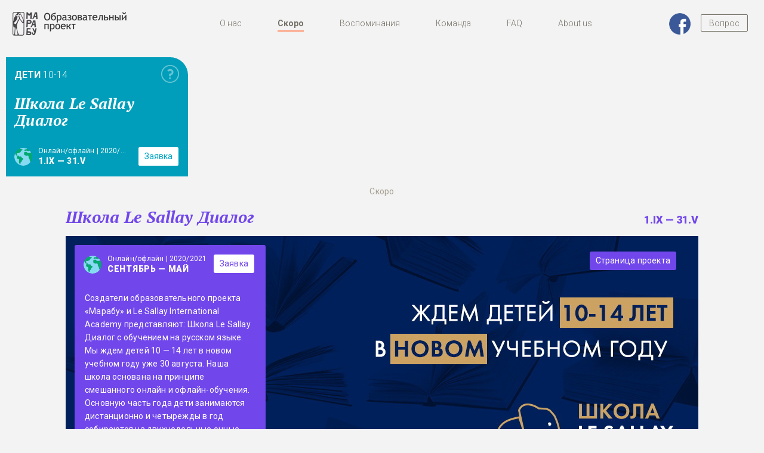

--- FILE ---
content_type: text/html; charset=utf-8
request_url: https://old.marabou.club/events.php
body_size: 9785
content:
<!DOCTYPE html>
<html lang="ru">

<head>
    <meta http-equiv="X-UA-Compatible" content="IE=edge">
    <meta charset="utf-8" />
    <meta name="viewport" content="width=device-width, initial-scale=1.0">
    <meta property="og:type" content="website" />
    <title>Умный лагерь Марабу // Скоро</title>
    <meta name="description" content="Образовательный проект «Марабу». Программы для детей, подростков и взрослых в Европе на русском языке. Лучшие преподаватели со всего мира." />
    <meta property="og:title" content="Умный лагерь Марабу" />
    <meta property="og:description" content="Образовательный проект «Марабу». Программы для детей, подростков и взрослых в Европе на русском языке. Лучшие преподаватели со всего мира." />
    <meta property="og:image" content="http://marabou.club/img/share.jpg" />

    <link href="https://fonts.googleapis.com/css?family=PT+Serif|Roboto" rel="stylesheet">
    <link href="https://fonts.googleapis.com/css?family=PT+Serif:400,400i,700,700i|Roboto:300,400,500,700,900" rel="stylesheet">
    <link rel="stylesheet" href="./css/reset.css" />
    <link rel="stylesheet" href="./css/style.css?2" />
    <link rel="stylesheet" href="./css/my.css" />
    <link rel="stylesheet" href="./css/jquery-ui.min.css" />
    <link rel="stylesheet" href="./css/jquery-ui.structure.min.css" />
    <link rel="stylesheet" href="./css/jquery.fancybox.min.css" />
    <link rel="stylesheet" href="./css/owl.carousel.min.css" />
    <!--[if lte IE 8]><link href= "./css/ie.css" rel= "stylesheet" media= "all" /><![endif]-->
    <!--[if lt IE 9]>
        <script src="./js/html5shiv.min.js"></script>
        <script src="./js/respond.min.js"></script>
    <![endif]-->
    <script src="./js/jquery.min.js"></script>
    <script src="./js/jquery-ui.min.js"></script>
    <script src="./js/owl.carousel.min.js"></script>
    <script src="./js/jquery.maskedinput.min.js"></script>
    <script src="./js/jquery.placeholder.min.js"></script>
    <script src="./js/jquery.fancybox.min.js"></script>
    <script src="./js/scripts.js?10"></script>
    <script src='https://www.google.com/recaptcha/api.js'></script>
    <link rel="icon" type="image/vnd.microsoft.icon" href="/favicon.ico">
    <link rel="shortcut icon" href="/favicon.ico">
</head>

<body>
    <!-- wrap -->
    <div class="wrap">
        <!-- header -->
        <header class="header">
            <div class="inner-wrap">
                <a href="/" class="logo">
                    <img src="./img/main/logo.png" class="desktop" alt="">
                    <img src="./img/main/logo_mobile.png" class="mobile" alt="">
                </a>
                <a href="#" data-for="#popup-question" class="btn-question btn btn-border btn-popup-question">Вопрос</a>
                <a href="https://www.facebook.com/marabou.club/" class="btn-facebook"><img src="./img/main/facebook.png" alt="" /></a>
                <div class="main-menu-wrap js-popup-wrap">
                    <a href="" class="btn-action-menu js-btn-toggle"></a>
                    <div class="menu-block js-popup-block">
                        <ul>
                            <li><a href="index.php" >О нас</a></li>
                            <li><a href="events.php" class="active">Скоро</a></li>
                            <li><a href="memories.php" >Воспоминания</a></li>
                            <li><a href="organizers.php" >Команда</a></li>
                            <li><a href="faq.php" >FAQ</a></li>
                            <li><a href="about.php" >About us</a></li>
                        </ul>
                    </div>
                </div>
            </div>
        </header>
        <!-- /header -->
        <!-- page -->
        <div class="page">
            <!-- main orders box -->
            <div class="main-orders-box">
                <div class="items-wrap">
                    <!-- item -->
                    <div class="item-wrap">
                        <div data-href="https://rus.lesallay.academy/" class="item-order-main bg01">
                            <a href="#" data-for="#popup-question-87" class="elm-question"></a>
                            <div class="order-participants">Дети <span>10-14</span></div>
                            <div class="order-title-wrap">
                                <div class="order-title">Школа Le Sallay Диалог</div>
                            </div>
                            <div class="item-event-info">
                                <div class="event-flag">
                                    <img src="/upimg/flag/3769.png" alt="">
                                </div>
                                <div class="event-location">Онлайн/офлайн | 2020/2021</div>
                                <div class="event-date">1.IX — 31.V</div>
                            </div>
                            <a href="#" data-for="#popup-order-87" class="btn btn-order">Заявка</a>
                        </div>
                    </div>
                    <!-- /item -->
                </div>
            </div>
            <!-- /main orders box -->

            <div class="page-title">Скоро</div>
            <!-- soon box -->
            <div class="soon-box">
                <!-- item -->
                <div class="item-wrap clr01">
                    <div class="soon-title-wrap">
                        <div class="soon-title">Школа Le Sallay Диалог</div>
                        <div class="soon-dates">

                            <div class="soon-date">1.IX — 31.V</div>
                        </div>
                    </div>
                    <div class="item-soon">
                        <img src="/upimg/big/3771.jpg" alt="" class="bg-photo">
                        <div class="soon-button"><a target="_blank" href="https://rus.lesallay.academy/" class="btn-page">Страница проекта</a>
                        </div>
                        <div class="soon-text-wrap">
                            <a href="#" data-for="#popup-order-87" class="btn-order">Заявка</a>
                            <div class="item-event-info">
                                <div class="event-flag">
                                    <img src="/upimg/flag/3769.png" alt="">
                                </div>
                                <div class="event-location">Онлайн/офлайн | 2020/2021</div>
                                <div class="event-date">сентябрь — май</div>
                            </div>
                            <a href="" class="btn-action-toggle"></a>
                            <div class="soon-text">
                                <div class="soon-inner-text">
                                    Создатели образовательного проекта «Марабу» и Le Sallay International Academy представляют: Школа Le Sallay Диалог с обучением на русском языке. Мы ждем детей 10 — 14 лет в новом учебном году уже 30 августа. Наша школа основана на принципе смешанного онлайн и офлайн-обучения. Основную часть года дети занимаются дистанционно и четырежды в год собираются на двухнедельные очные сессии. Переходите по ссылке «Узнать больше» и оставляйте заявки!                                    <button type="button" class="ui-button ui-corner-all ui-widget ui-button-icon-only ui-dialog-titlebar-collapse" title="Close">
<span class="z1"></span>
                                        <span class="ui-button-icon ui-icon ui-icon-closethick"></span>
                                        <span class="ui-button-icon-space"> </span>
                                        Close
<span class="z2"></span>
                                    </button>
                                </div>
                            </div>
                        </div>
                    </div>
                </div>
                <!-- /item -->
            </div>
            <!-- /soon box -->

        </div>
        <!-- /page -->
        <div class="sep-page"></div>
    </div>
    <!-- /wrap -->
    <!-- footer -->
    <footer class="footer">
        <div class="inner-wrap">
            Марабу | 2026 | Все права защищены
            <br>Вопросы? Пишите <a href="mailto:info@marabou.club">info@marabou.club</a>
        </div>
    </footer>
    <!-- /footer -->


    <div class="popup-order" id="popup-order-87" data-title="Заявка на участие">
        <form action="https://rus.lesallay.academy/order.php" data-done="Ваша заявка отправлена! Мы ответим вам в течение суток (по рабочим дням)." data-event="inquiry_sent" class="frm-popup">
            <div class="col-wrap">
                <div class="col">
                    <div class="item-event-info">
                        <div class="event-flag">
                            <img src="/upimg/flag/3769.png" alt="">
                        </div>
                        <div class="event-location">Онлайн/офлайн | 2020/2021</div>
                        <div class="event-date">сентябрь — май</div>
                    </div>
                    <div class="date-select">
<!--                       <input class="period " name="period" type="hidden" />-->
                        <div class="frm-select">
                            <input type="radio" name="period" value="1 X – 31 VI" checked="checked" id="date87-01">
                            <label for="date87-01">1 X – 31 VI</label>
                        </div>
                    </div>
                </div>
                <div class="col">
                    <div class="order-participations">Дети <span>10-14</span>
                    </div>
                    <div class="order-desc">
                        Если у вас двое и более детей, которых вы хотите записать в школу, пожалуйста, заполните заявку на каждого из них отдельно. Спасибо.                    </div>
                </div>
            </div>
            <div class="frm-block">
                <div class="frm-row">
                    <div class="field-wrap">
                        <div class="frm-label">
                            <label>Имя</label>
                        </div>
                        <div class="frm-input">
                            <input type="text" class="required" name="name">
                        </div>
                    </div>
                </div>
                <div class="frm-row">
                    <div class="field-wrap half">
                        <div class="frm-label">
                            <label>E-mail</label>
                        </div>
                        <div class="frm-input">
                            <input type="email" class="required" name="email">
                        </div>
                    </div>
                    <div class="field-wrap half">
                        <div class="frm-label">
                            <label>Телефон</label>
                        </div>
                        <div class="frm-input">
                            <input type="tel" class="required" name="phone">
                        </div>
                    </div>
                </div>
                <div class="frm-row">
                    <div class="field-wrap">
                        <div class="frm-label">
                            <label>Имя ребенка</label>
                        </div>
                        <div class="frm-input">
                            <input type="text" class="required" name="child">
                        </div>
                    </div>
                </div>
                <div class="frm-row row-age">
                    <div class="field-wrap age">
                        <div class="frm-label">
                            <label>Возраст</label>
                        </div>
                        <div class="frm-input">
                            <input type="text" class="required" name="age">
                        </div>
                    </div>
                    <div class="field-wrap country">
                        <div class="frm-label">
                            <label>Страна</label>
                        </div>
                        <div class="frm-input">
                            <input type="text" class="required" name="country">
                        </div>
                    </div>
                </div>
                <div class="frm-row row-text">
                    <label>Дополнительная информация</label>
                    <textarea name="more"></textarea>
                </div>
<!--
                <div class="frm-row row-text">
                     <div class="g-recaptcha" data-sitekey="6LdarVcUAAAAAGqVQvi7qqH7_803U_7j302ouWih"></div>
                </div>
-->
                <div class="frm-row-submit">
                    <div class="price-wrap">
                        <input type="submit" value="Записаться" class="btn-att">
                        <div class="price">
                            €10000 в год                            <span></span>
                        </div>
                    </div>
                    <div class="frm-info">Заполните все обязательные поля</div>
                </div>
            </div>
        </form>
    </div>

    <div class="popup-question" id="popup-question-87" data-title="Вопрос организаторам">
        <form action="https://rus.lesallay.academy/question.php" data-done="Ваш вопрос отправлен! Мы ответим вам в течение суток (по рабочим дням)." data-event="question_sent" class="frm-popup">
            <div class="col-wrap">
                <div class="col">
                    <div class="item-event-info">
                        <div class="event-flag">
                            <img src="/upimg/flag/3769.png" alt="">
                        </div>
                        <div class="event-location">Онлайн/офлайн | 2020/2021</div>
                        <div class="event-date">сентябрь — май</div>
                    </div>
                </div>
                <div class="col">
                    <div class="order-participations">Дети <span>10-14</span>
                    </div>
                </div>
            </div>
            <div class="frm-block">
                <div class="frm-row">
                    <div class="field-wrap">
                        <div class="frm-label">
                            <label>Имя</label>
                        </div>
                        <div class="frm-input">
                            <input type="text" class="required" name="name">
                        </div>
                    </div>
                </div>
                <div class="frm-row">
                    <div class="field-wrap">
                        <div class="frm-label">
                            <label>E-mail</label>
                        </div>
                        <div class="frm-input">
                            <input type="email" class="required" name="email">
                        </div>
                    </div>
                </div>
                <div class="frm-row row-text-main">
                    <label>Вопрос</label>
                    <textarea class="required" name="text"></textarea>
                </div>
<!--
                <div class="frm-row row-text">
                     <div class="g-recaptcha" data-sitekey="6LdarVcUAAAAAGqVQvi7qqH7_803U_7j302ouWih"></div>
                </div>
-->
                <div class="frm-row-submit">
                    <input type="submit" value="Отправить" class="btn-att">
                    <div class="frm-info">Заполните все обязательные поля</div>
                </div>
            </div>
        </form>
    </div>

    <div class="popup-question" id="popup-press-1" data-title="Загранмама">
	<div class="item">
		<b><a class="link" target="_blank" href="http://zagranmama.com/marabu-detskij-lager-s-unikalnym-podxodom/">Марабу: детский лагерь с уникальным подходом.</a></p></b>
<p>Мне было важно, чтобы детей не только увлекли наши учебные программы (в этом я была как раз уверена), но и чтобы все были живы, здоровы, счастливы, и не скучали без мамы. Мне кажется, у нас все получилось! <i>(2016)</i></p>

<b><a class="link" target="_blank" href="http://zagranmama.com/marabu-summer-camp/">Марабу: летний лагерь для умников и умниц.</a></p></b>
<p>Конечно, можно было бы организовать портал удаленного обучения, типа Coursera. Но мы быстро поняли, что самое главное, чего бы в таком подходе не хватало, это живого общения и возможности увидеть и почувствовать себя окруженным такими же умными, интересующимися взрослыми и детьми. Мы решили, что надо собрать их всех в одном месте, чтобы создать определенную групповую динамику. Знаете, интересные задачки интересно решать вместе! <i>(2015)</i></p>

	</div>
    </div>
    <div class="popup-question" id="popup-press-3" data-title="Booknik">
	<div class="item">
		<b><a class="link" target="_blank" href="http://booknik.ru/today/directspeech/umnye-deti-bolshogo-mira/">Умные дети большого мира</a></b></p>
<p>Я хочу, чтобы дети могли гордиться своими корнями, чтобы для уехавших это был ресурс, а оставшиеся, наоборот, чувствовали, что они вполне в европейском тренде, а не что их заперли в православии и народности. Мне кажется, это очень важная вещь, потому что сейчас, действительно, быть человеком, принадлежащим к русской культуре, гордиться этим - это очень большая проблема. <i>(2015)</i> 	</div>
    </div>
    <div class="popup-question" id="popup-press-5" data-title="Афиша">
	<div class="item">
		<p><b>18 летних лагерей, где дети будут счастливы (2017)</b><br/>Каждый день участников ждут четыре пары занятий — две по традиции отданы математике, остальные можно выбрать по интересам. <a class="link" target="_blank" href="https://daily.afisha.ru/cities/5091-letnih-lagerey-gde-deti-budut-schastlivy/">Источник</a></p>
	</div>
	<div class="item">
		<p><b>15 проверенных детских лагерей на лето (2016)</b><br/>Набирающий силу проект с интеллектуалами-звездами.<a class="link" target="_blank" href="https://daily.afisha.ru/cities/1641-15-proverennyh-detskih-lagerey-na-leto/">Источник</a></p>

	</div>
    </div>
    <div class="popup-question" id="popup-press-7" data-title="Сноб">
	<div class="item">
		<p>Нам хотелось бы, чтоб русские дети, живущие в Европе, знали, что Россия известна не только литературой позапрошлого века, Владимиром Путиным, нефтью и конфликтом с Украиной - но и сильной научной школой в области естественных и гуманитарных наук. <a class="link" target="_blank" href="http://snob.ru/profile/16218/blog/86097">Источник</a></p>	</div>
	<div class="item">
		<p><b>Русские дети в Европе: математика и другие миры</b>.<br/>Многие дети, решив, что математика скучна и неинтересна, решают идти в гуманитарную сторону и так проживают свою жизнь, толком не узнав, что математика - это и увлекательно, и красиво. <a class="link" target="_blank" href="http://snob.ru/profile/16218/blog/86097">Источник</a></p>
<p>Нам хотелось бы, чтоб русские дети, живущие в Европе, знали, что Россия известна не только литературой позапрошлого века, Владимиром Путиным, нефтью и конфликтом с Украиной - но и сильной научной школой в области естественных и гуманитарных наук. <a class="link" target="_blank" href="http://snob.ru/profile/16218/blog/86097">Источник</a></p>	</div>
    </div>
    <div class="popup-question" id="popup-press-9" data-title="Russian Gap">
	<div class="item">
		<p><b>Мультизадачный лагерь «Марабу» (2016)</b><br>
Мы изначально против деления на «физиков» и «лириков» — нам кажется, что людям может быть интересно все. Поэтому-то мы предлагаем и гуманитарные, и естественно-научные предметы. При этом важно отметить, что наши занятия совсем не похожи на школьные. У нас нет идеи впихнуть в ребенка знания, мы хотим заинтересовать его наукой. Пока нам это удается.

<a class="link" target="_blank" href="http://www.russiangap.com/2016/02/mul-tizadachny-j-lager-marabu/">Источник</a></p>	</div>
	<div class="item">
		<p><b>Умный лагерь «Марабу» — «кто я?» или «что значит быть русским?» (2017)</b><br>
<p>Прежде всего, «Марабу» позволяет детям оказаться в сообществе людей, для которых интеллектуальная работа — привычный фон каждого дня.</p>

<a class="link" target="_blank" href="http://www.russiangap.com/2017/02/umny-j-lager-marabu-kto-ya-ili-chto-znachit-by-t-russkim/">Источник</a></p>	</div>
    </div>
    <div class="popup-question" id="popup-press-11" data-title="Российский курьер Центральной Европы">
	<div class="item">
		<p><b>Умный лагерь «Марабу»: в новый сезон с новыми идеями</b><br>
«А вы в этом году когда поедете в “Марабу”?» - такую фразу, сказанную совершенно обыденным тоном, как будто речь идет о кафе, завсегдатаями которого являются все присутствующие, все чаще и чаще услышишь в компании нескольких родителей школьников. 

<a class="link" target="_blank" href="http://www.kurier.hu/item/2779">Источник</a></p>	</div>
	<div class="item">
		<p><b>Что такое "Марабу"?</b><br>
Одна из нашей целей - создать такую социальную сеть русскоязычных детей нового поколения, чтобы они продолжали общаться между собой.

<a class="link" target="_blank" href="http://www.alenprint.hu/kurier/03.16/">Источник. См. стр. 4</a></p>	</div>
    </div>
    <div class="popup-question" id="popup-press-13" data-title="Монако и Лазурный берег">
	<div class="item">
		<p><b>Что такое "Марабу"?</b><br>
Кажется, что Умный лагерь «Марабу» существовал всегда. Между тем этот образовательный проект появился на свет всего-то два года назад!
<a class="link" target="_blank" href="http://www.rusmonaco.fr/index.php/item/2127">Источник</a></p>	</div>
	<div class="item">
		<p><b>Что такое "Марабу"?</b><br>
Мы решили организовать Умные каникулы для детей и Умный отпуск для взрослых - места, где можно и полноценно отдохнуть, и узнать много интересного.

<a class="link" target="_blank" href="http://www.rusmonaco.fr/node/850">Источник</a></p>	</div>
    </div>
    <div class="popup-question" id="popup-press-15" data-title="Dailymoneyexpert">
	<div class="item">
		<b><a class="link" target="_blank" href="http://dailymoneyexpert.ru/mneniya/2016/03/11/konvejer-protiv-frilansa-plyazh-protiv-obrazovaniya-6128.html">Конвейер против фриланса, пляж против образования</a></b></p>
<p>И когда во время отпуска ты ловишь себя на том, что продолжаешь работать, просто из другого места, ты понимаешь, что твое право на месячный отпуск где-то потерялось. <i>(2016)</i></p>

	</div>
    </div>
    <div class="popup-question" id="popup-press-17" data-title="Англия">
	<div class="item">
		<p><b>Очень умный «Марабу»: место, где интересно учиться (2017)</b><br>
Идея учебы на каникулах обычно принадлежит родителям. Это именно им хочется устроить досуг детей так, чтобы ни минуты свободного времени не пропало зря. Но оказывается, бывает и так, что учиться рвутся сами дети. Если, конечно, учеба не ассоциируется со скукой, а становится увлека­тель­ным отк­рытием нового, а сам лагерь – возможностью встретить друзей и единомышленников.

<a class="link" target="_blank" href="http://angliya.com/2017/01/11/ochen-umnyj-maraby-mesto-gde-interesno-uchitsya/">Источник</a></p>	</div>
	<div class="item">
		<p><b>Лагерь «Марабу» – перелетная птица (2016)</b><br>
В лагере важно не столько то, что происходит с одним ребенком, сколько груп­повая динамика. И здесь меня потрясает одна вещь: мы провели уже несколько лагерей, и все они были совершенно разные. В одном и том же месте, с одной и той же программой оказываются разные дети, с разным настроением и желаниями. Поэтому мы всегда го­ворим родителям и даже прописываем в договоре, что оставляем за собой право менять программу уже после заезда. Если мы видим, что детям нужнее прогулка в лесу, чем лишний урок математики, то мы пойдем гулять в лес.

<a class="link" target="_blank" href="http://angliya.com/2016/03/31/marabu-lager-matematika/">Источник</a></p>	</div>
    </div>
    <div class="popup-question" id="popup-press-19" data-title="Seasons project">
	<div class="item">
		<p><b>Что такое лагерь Марабу</b><br/>10 - 14 лет - это не только период переходного возраста, но и время, когда ребенку можно привить любовь и интерес к науке. <a class="link" target="_blank" href="http://seasons-project.ru/life/life-travel/children/chto-takoe-lager-marabu">Источник</a></p>	</div>
    </div>
    <div class="popup-question" id="popup-press-21" data-title="Кстати">
	<div class="item">
		<p><b>Математик или гуманитарий? В умном лагере «Марабу» хорошо всем!?</b><br>Мало какая страна мира может похвастаться таким количеством отличных детских лагерей, как США. Поэтому, узнав о том, что некоторые американские родители отправляют своих детей в русскоязычный лагерь в Чехии, мы немного удивились и решили узнать о нём подробнее. <a class="link" target="_blank" href="http://kstati.net/matematik-ili-gumanitarij-v-umnom-lagere-marabu-horosho-vsem/">Источник</a></p>	</div>
    </div>
    <div class="popup-question" id="popup-press-35" data-title="Kids and trips">
	<div class="item">
		<p><b>Весенний образовательный лагерь «Марабу» в Провансе</b><br>
Интересные занятия, яркие впечатления и новые друзья из разных стран – вот, что такое каникулы в «Марабу».
<a class="link" target="_blank" href="http://www.kids-in-trips.ru/vesennij-obrazovatelnyj-lager-marabu-v-provanse.html">Источник</a></p>	</div>
    </div>
    <div class="popup-question" id="popup-press-41" data-title="Русский Бостон">
	<div class="item">
		<p><b>Каникулы мечты: в Европе, но на русском языке! (2017)</b><br/>Вы можете сказать «Эка невидаль! Да ведь у нас полно русских математических кружков и лагерей, зачем же ехать так далеко?» —  и будете совершенно правы: с дополнительным математическим образованием у нас в США действительно все обстоит очень даже неплохо. Но у «Марабу» есть две уникальных особенности. <a class="link" target="_blank" href="http://www.russian-boston.com/guidebook/kanikuly-mechty-v-evrope-no-na-russkom-yazyke/">Источник</a></p>
	</div>
    </div>
    <div class="popup-question" id="popup-press-43" data-title="Rusbase">
	<div class="item">
		<p><b>Летние лагеря по программированию, робототехнике и бизнесу</b><br>
Мы собрали 12 летних лагерей и школ, в которых дети смогут не только отдохнуть, но и набраться новых знаний и навыков в программировании, робототехнике, бизнесе и создании контента.
<a class="link" target="_blank" href="https://rb.ru/list/summer-camps-2018/">Источник</a></p>	</div>
    </div>
    <div class="popup-question" id="popup-press-45" data-title="Letidor">
	<div class="item">
		<p><b>11 творческих, образовательных и спортивных лагерей, в которые можно отправить ребенка на лето</b><br>
Рассказываем, куда еще не поздно купить путевку, чтобы организовать школьнику веселое и полезное лето.
<a class="link" target="_blank" href="https://letidor.ru/obrazovanie/11-tvorcheskikh-obrazovatelnykh-i-sportivnykh-lagerei-v-kotorye-mozhno-otpravit-rebenka-na-leto.htm">Источник</a></p>	</div>
    </div>

    <div class="popup-question" id="popup-question" data-title="Вопрос организаторам">
        <form action="question.php" data-done="Ваш вопрос отправлен! Мы ответим вам в течение суток." data-event="question_sent" class="frm-popup">
            <div class="frm-block">
                <div class="frm-row">
                    <div class="field-wrap">
                        <div class="frm-label">
                            <label>Имя</label>
                        </div>
                        <div class="frm-input">
                            <input type="text" class="required" name="name">
                        </div>
                    </div>
                </div>
                <div class="frm-row">
                    <div class="field-wrap">
                        <div class="frm-label">
                            <label>E-mail</label>
                        </div>
                        <div class="frm-input">
                            <input type="email" class="required" name="email">
                        </div>
                    </div>
                </div>
                <div class="frm-row row-text-main">
                    <label>Вопрос</label>
                    <textarea class="required" name="text"></textarea>
                </div>
<!--
                <div class="frm-row row-text">
                     <div class="g-recaptcha" data-sitekey="6LdarVcUAAAAAGqVQvi7qqH7_803U_7j302ouWih"></div>
                </div>
-->
                <div class="frm-row-submit">
                    <input type="submit" value="Отправить" class="btn-att">
                    <div class="frm-info">Заполните все обязательные поля</div>
                </div>
            </div>
        </form>
    </div>

    <div class="popup-question" id="popup-adults" data-title="Родителям">
        <p>Задача Лагеря - дать детям не только возможность погрузиться в мир собственных интересов, но и расширить круг этих интересов (важная возможность для многих детей, сильно увлеченных чем-то одним). Кроме того, дети смогут подружиться со сверстниками, близкими им по складу и духу – а мы знаем, как важно подростку попасть в хорошую компанию!	</p>
        <p>Перед нами не стоит задача навязать ребенку жестко заданный объем знаний или следить за тем, чтобы дети постоянно находились в учебной колее. Наша задача - поощрять и развивать интересы ребенка, используя занимательные уроки, лекции, опыты, демонстрации, игровые сюжеты и так далее. Для того, чтобы всё это стало возможным, мы собираем в Умном лагере Марабу взрослых, которые умеют работать с детьми самого разного возраста, вкусов и интересов.</p>
        <p>Живые, любознательные дети и внимательные, опытные взрослые - что еще нужно, чтобы ваш ребенок вернулся еще умнее?</p>
    </div>

    <div class="popup-question" id="popup-children" data-title="Детям">
        <ul>
            <li>Ты будешь заниматься не только интересными, но и осмысленными вещами.</li>
            <li>Вернувшись, ты наконец сможешь объяснить про то, отчего в неделе семь дней и когда в году бывает тринадцать месяцев.</li>
            <li>Ты будешь все время на свежем воздухе (родители любят про свежий воздух).</li>
            <li>После Лагеря о массе вещей ты будешь знать больше, чем твои одноклассники.</li>
            <li>Ты будешь общаться со взрослыми, которы видят в тебе интересного и талантливого человека. И еще с ними будет Интересно говорить о книжках, кино, науке и всем на свете.</li>
            <li>Все это время ты сможешь заниматься не только интересными, но и осмысленными вещами.</li>
            <li>У тебя будет шанс завести друзей, с которыми всегда будет приятно встретиться снова.</li>
            <li>Если ты живешь не в России, то не забудь сказать, что ты будешь говорить по-русски, родители порадуются. А если ты живешь в России, расскажи им, что познакомишься с говорящими по-русски детьми из других стран.</li>
        </ul>
    </div>

<script type="text/javascript" src="//yastatic.net/share2/share.js" charset="utf-8"></script>
<script>
  Ya.share2('ya-share2', {
    theme: {
      services: 'vkontakte,facebook',
      counter: true,
      bare: false
    }
  });
</script>

<!-- Google Tag Manager -->
<noscript><iframe src="//www.googletagmanager.com/ns.html?id=GTM-WW8K8T"
height="0" width="0" style="display:none;visibility:hidden"></iframe></noscript>
<script>(function(w,d,s,l,i){w[l]=w[l]||[];w[l].push({'gtm.start':
new Date().getTime(),event:'gtm.js'});var f=d.getElementsByTagName(s)[0],
j=d.createElement(s),dl=l!='dataLayer'?'&l='+l:'';j.async=true;j.src=
'//www.googletagmanager.com/gtm.js?id='+i+dl;f.parentNode.insertBefore(j,f);
})(window,document,'script','dataLayer','GTM-WW8K8T');</script>
<!-- End Google Tag Manager -->

</body>

</html>


--- FILE ---
content_type: text/css
request_url: https://old.marabou.club/css/style.css?2
body_size: 10344
content:
@charset "UTF-8";
/* ----------------------------------- *\
      icons
\* ----------------------------------- */
.i {
  display: inline-block;
  vertical-align: middle;
  -webkit-transition: none;
  -o-transition: none;
  transition: none;
}
.fT {
  font-family: 'PT Serif', serif;
}
/* ----------------------------------- *\
      main styles
\* ----------------------------------- */
body {
  color: #736f65;
  background: #f3f3f3;
  font-size: 16px;
  line-height: 1.5;
}
p {
  margin-bottom: 12px;
}
.indent {
  margin-left: 32px;
}
a {
  color: #e87147;
  text-decoration: underline;
}
a:hover {
  text-decoration: none;
}
.bg01 {
  background: #009eba;
}
.bg02 {
  background: #0083c7;
}
.bg03 {
  background: #236bd7;
}
.bg04 {
  background: #7147eb;
}
.title-decor,
.title-decor-inner {
  text-align: center;
  font-size: 16px;
  line-height: 20px;
  font-weight: 900;
  text-transform: uppercase;
  color: #3c3933;
  padding-bottom: 10px;
  margin-bottom: 25px;
  position: relative;
  margin-top: 25px;
  letter-spacing: 0.2em;
}
.title-decor:before,
.title-decor-inner:before {
  content: "";
  display: block;
  width: 98px;
  position: absolute;
  bottom: 0;
  left: 50%;
  margin-left: -49px;
  height: 1px;
  background: #ff8e66;
}
.title-decor.letter {
  font-size: 28px;
  line-height: 30px;
  color: #0083c7;
  text-transform: uppercase;
  font-family: 'PT Serif', serif;
}
.title-decor-inner {
  margin-top: 0;
  margin-bottom: 30px;
  font-size: 20px;
  line-height: 22px;
  color: #3c3933;
  padding-bottom: 20px;
  font-style: italic;
  font-weight: bold;
  text-transform: none;
  font-family: 'PT Serif', serif;
  letter-spacing: 0.01em;
}
.title-decor-inner.att {
  color: #e87147;
}
.title-decor-inner.small {
  font-size: 16px;
  line-height: 20px;
  padding-bottom: 17px;
  margin-bottom: 25px;
}
.title-decor-inner.small:before {
  width: 46px;
  margin-left: -23px;
}
.page-title {
  font-size: 14px;
  text-align: center;
  font-weight: 400;
  color: #a49e90;
  margin-bottom: 20px;
  letter-spacing: 0.015em;
}
.page-title + .title-decor-inner.small {
  margin-top: -10px;
}
.article-photo {
  display: block;
  position: relative;
  margin-bottom: 24px;
  margin-left: -10px;
  margin-right: -10px;
  font-size: 12px;
  font-weight: bold;
  text-align: center;
  line-height: 1.1;
}
.article-photo img {
  display: block;
  position: relative;
  width: 100%;
  max-width: 100%;
}
.figcaption {
  display: block;
  position: relative;
  padding-top: 10px;
}
blockquote,
.blockquote {
  font-weight: bold;
  color: #e87147;
  margin-bottom: 12px;
  margin-left: 13px;
  padding-left: 24px;
  position: relative;
  display: block;
}
blockquote:before,
.blockquote:before {
  content: "";
  display: block;
  position: absolute;
  top: 8px;
  bottom: 5px;
  left: 0;
  width: 1px;
  background: #e87147;
}
blockquote p:last-child,
.blockquote p:last-child {
  margin-bottom: 0;
}
ul {
  margin-bottom: 24px;
}
ul li {
  padding-left: 70px;
}
ul li:before {
  content: "";
  display: block;
  width: 11px;
  height: 11px;
  border-radius: 2px;
  border: 1px solid #e87147;
  position: absolute;
  top: 12px;
  left: 45px;
  margin-top: -6px;
}
li {
  position: relative;
  margin-bottom: 12px;
}
li:last-child {
  margin-bottom: 0;
}
.inner-content .title-decor-inner {
  margin-left: auto;
  margin-right: auto;
  max-width: 470px;
}
.inner-content * + .title-decor {
  margin-top: 35px;
}
* + .article-photo {
  margin-top: 24px;
}
* + .photos-box {
  margin-top: 24px;
}
@media (min-width: 768px) {
  .page-title {
    margin-bottom: 15px;
  }
  .title-decor-inner {
    padding-bottom: 30px;
  }
  .title-decor-inner.small {
    margin-bottom: 38px;
  }
  blockquote {
    margin-left: 0;
    padding-left: 36px;
  }
  .article-photo {
    text-align: left;
  }
  .article-photo img {
    width: auto;
  }
}
/* ----------------------------------- *\
      structura
\* ----------------------------------- */
html,
body {
  margin: 0;
  padding: 0;
  width: 100%;
  height: 100%;
}
.sep-page {
  display: block;
  overflow: hidden;
  line-height: 0;
  font-size: 0;
}
.inner-wrap,
.page,
.inner-content,
.inner-content-full {
  position: relative;
  clear: both;
  margin: 0 auto;
  padding: 0 7px;
  min-width: 320px;
  max-width: 1300px;
}
.inner-content-full {
  max-width: 1060px;
  padding: 0;
  min-width: 306px;
}
.inner-content {
  padding: 0;
  max-width: 630px;
  min-width: 306px;
}
.page {
  margin-bottom: 55px;
}
.wrap,
.header,
.nav,
.footer,
.cnt-section {
  position: relative;
  clear: both;
  min-width: 320px;
}
.wrap {
  overflow: hidden;
  min-height: 100%;
}
.header {
  position: relative;
  z-index: 99;
  background: #f3f3f3;
  clear: both;
  margin-bottom: 10px;
}
.header .inner-wrap {
  height: 66px;
}
.header .logo {
  display: block;
  float: left;
  position: absolute;
  top: 15px;
  left: 15px;
  width: 43px;
  line-height: 1;
  font-size: 0;
  text-decoration: none;
}
.header .logo img {
  display: block;
  width: 100%;
}
.header .btn-question {
  display: block;
  float: left;
  position: absolute;
  top: 18px;
  right: 60px;
}
.header .btn-facebook {
  display: block;
  position: absolute;
  right: 153px;
  top: 14px;
}
.header .btn-facebook img {
  display: block;
  height: 36px;
}
.footer {
  font-size: 14px;
  line-height: 18px;
  text-align: center;
  color: rgba(0, 0, 0, 0.5);
}
.footer .inner-wrap {
  padding-top: 0;
  padding-bottom: 45px;
}
.footer a {
  color: rgba(0, 0, 0, 0.5);
  text-decoration: underline;
}
.footer a:hover {
  text-decoration: none;
}
.footer p {
  margin: 0;
}
.main-menu-wrap {
  font-size: 14px;
  font-weight: 300;
  letter-spacing: 0.015em;
}
.main-menu-wrap ul,
.main-menu-wrap li {
  margin: 0;
  padding: 0;
  overflow: hidden;
}
.main-menu-wrap ul:before,
.main-menu-wrap li:before {
  display: none;
}
.main-menu-wrap li a {
  display: block;
  height: 26px;
  line-height: 26px;
  white-space: nowrap;
  float: left;
  position: relative;
  color: #736f65;
  text-decoration: none;
}
.main-menu-wrap li a.active,
.main-menu-wrap li a:hover {
  text-decoration: none;
}
.main-menu-wrap li a.active:before,
.main-menu-wrap li a:hover:before {
  opacity: 1;
}
.main-menu-wrap li a:before {
  content: "";
  display: block;
  position: absolute;
  bottom: 0;
  left: 0;
  right: 0;
  height: 2px;
  background: #ff9570;
  opacity: 0;
  -webkit-transition: opacity ease 0.2s;
  -o-transition: opacity ease 0.2s;
  transition: opacity ease 0.2s;
}
.main-menu-wrap li a.active {
  font-weight: bold;
}
.main-menu-wrap .btn-action-menu {
  display: none;
}
@media (max-width: 1024px) {
  .main-menu-wrap .menu-block {
    display: none;
    position: absolute;
    top: 100%;
    right: 0;
    width: 320px;
    background: #f3f3f3;
    padding: 10px 14px 15px 14px;
  }
  .main-menu-wrap li {
    margin-bottom: 9px;
  }
  .main-menu-wrap li:last-child {
    margin-bottom: 0;
  }
  .main-menu-wrap .btn-action-menu {
    display: block;
    position: absolute;
    top: 13px;
    right: 10px;
  }
}
@media (min-width: 768px) {
  .sep-page {
    height: 33px;
  }
  .footer {
    min-height: 33px;
    margin-top: -33px;
  }
  .footer .inner-wrap {
    padding-bottom: 15px;
  }
  .footer br {
    display: none;
  }
}
@media (min-width: 1025px) {
  .inner-wrap,
  .page {
    padding-left: 10px;
    padding-right: 10px;
  }
  .header .inner-wrap {
    height: 78px;
    margin-bottom: 8px;
    overflow: hidden;
  }
  .header .logo {
    width: 47px;
    top: 20px;
    left: 21px;
  }
  .header .btn-question {
    right: 27px;
    top: 24px;
  }
  .header .btn-facebook {
    right: 123px;
    top: 22px;
  }
  .header .main-menu-wrap {
    margin-top: 25px;
  }
  .main-menu-wrap {
    height: 28px;
    position: relative;
    overflow: hidden;
    font-size: 0;
    text-align: center;
    margin-left: 100px;
    margin-right: 160px;
  }
  .main-menu-wrap ul {
    margin: 0 -20px;
  }
  .main-menu-wrap li {
    float: none;
    display: inline-block;
    vertical-align: top;
    font-size: 14px;
    padding: 0 20px;
  }
  .main-menu-wrap li a {
    height: 28px;
    line-height: 28px;
  }
}
@media (min-width: 1200px) {
  .main-menu-wrap li {
    padding: 0 30px;
  }
  .main-menu-wrap ul {
    margin: 0 -30px;
  }
}
/* ----------------------------------- *\
      fonts
\* ----------------------------------- */
/*
Icon classes can be used entirely standalone. They are named after their original file names.

```html
<i class="icon-home"></i>
```
*/
.i-a01 {
  background-image: url(../img/spr.png);
  background-position: -180px 0px;
  width: 13px;
  height: 24px;
}
.i-a02 {
  background-image: url(../img/spr.png);
  background-position: -140px -113px;
  width: 13px;
  height: 24px;
}
.i-a03 {
  background-image: url(../img/spr.png);
  background-position: -130px -50px;
  width: 15px;
  height: 26px;
}
.i-a04 {
  background-image: url(../img/spr.png);
  background-position: 0px -113px;
  width: 15px;
  height: 26px;
}
.i-a05 {
  background-image: url(../img/spr.png);
  background-position: -35px -113px;
  width: 15px;
  height: 26px;
}
.i-a06 {
  background-image: url(../img/spr.png);
  background-position: -70px -113px;
  width: 15px;
  height: 26px;
}
.i-a07 {
  background-image: url(../img/spr.png);
  background-position: -105px -113px;
  width: 15px;
  height: 26px;
}
.i-blank {
  background-image: url(../img/spr.png);
  background-position: -100px -63px;
  width: 1px;
  height: 1px;
}
.i-ico-att {
  background-image: url(../img/spr.png);
  background-position: -180px -44px;
  width: 6px;
  height: 16px;
}
.i-ico-health {
  background-image: url(../img/spr.png);
  background-position: -105px -159px;
  width: 11px;
  height: 10px;
}
.i-ico-health02 {
  background-image: url(../img/spr.png);
  background-position: -136px -159px;
  width: 11px;
  height: 10px;
}
.i-ico-interview {
  background-image: url(../img/spr.png);
  background-position: -180px -112px;
  width: 12px;
  height: 12px;
}
.i-ico-interview02 {
  background-image: url(../img/spr.png);
  background-position: -180px -80px;
  width: 12px;
  height: 12px;
}
.i-ico-kids {
  background-image: url(../img/spr.png);
  background-position: 0px 0px;
  width: 42px;
  height: 43px;
}
.i-ico-link {
  background-image: url(../img/spr.png);
  background-position: -37px -159px;
  width: 14px;
  height: 14px;
}
.i-ico-link02 {
  background-image: url(../img/spr.png);
  background-position: -71px -159px;
  width: 14px;
  height: 14px;
}
.i-ico-parents {
  background-image: url(../img/spr.png);
  background-position: -62px 0px;
  width: 48px;
  height: 34px;
}
.i-ico-peoples {
  background-image: url(../img/spr.png);
  background-position: 0px -159px;
  width: 17px;
  height: 20px;
}
.i-ico-question {
  background-image: url(../img/spr.png);
  background-position: -130px 0px;
  width: 30px;
  height: 30px;
}
.i-ico-toggle {
  background-image: url(../img/spr.png);
  background-position: -50px -63px;
  width: 30px;
  height: 30px;
}
.i-ico-toggle02 {
  background-image: url(../img/spr.png);
  background-position: 0px -63px;
  width: 30px;
  height: 30px;
}
/* ----------------------------------- *\
      forms elements styles
\* ----------------------------------- */
.btn,
button,
input[type="submit"] {
  height: 29px;
  line-height: 29px;
  padding: 0 13px;
  font-size: 14px;
  font-weight: 300;
  text-decoration: none;
  border-radius: 2px;
}
.btn.btn-border,
button.btn-border,
input[type="submit"].btn-border {
  color: #736f65;
  background: none;
  border: 1px solid #736f65;
}
.btn.btn-border:hover,
button.btn-border:hover,
input[type="submit"].btn-border:hover {
  color: #fff;
  text-decoration: none;
  background: #736f65;
}
.btn.btn-att,
button.btn-att,
input[type="submit"].btn-att {
  background: #e87147;
  border: none;
  height: 32px;
  line-height: 32px;
  padding: 0 20px;
  font-size: 14px;
  color: #fff;
  position:relative;
  z-index:1;
}
.btn.btn-att:hover,
button.btn-att:hover,
input[type="submit"].btn-att:hover {
  color: #fff;
  background: #f98258;
}
.btn-action-toggle {
  display: inline-block;
  vertical-align: middle;
  -webkit-transition: none;
  -o-transition: none;
  transition: none;
  background-image: url(../img/spr.png);
  background-position: -50px -63px;
  width: 30px;
  height: 30px;
}
.btn-action-menu {
  display: block;
  width: 40px;
  height: 40px;
  position: relative;
  overflow: hidden;
}
.btn-action-menu:before,
.btn-action-menu:after {
  content: "";
  display: block;
  width: 20px;
  height: 16px;
  border-top: 2px solid #736f65;
  border-bottom: 2px solid #736f65;
  position: absolute;
  top: 50%;
  left: 50%;
  margin: -8px 0 0 -10px;
  -webkit-transition: -webkit-transform ease 0.2s;
  transition: -webkit-transform ease 0.2s;
  -o-transition: transform ease 0.2s;
  transition: transform ease 0.2s;
  transition: transform ease 0.2s, -webkit-transform ease 0.2s;
}
.btn-action-menu:before {
  margin-top: -1px;
  border-top: none;
  height: 2px;
}
.btn-action-menu.active:after {
  border-top: none;
  height: 2px;
  margin-top: -1px;
  -webkit-transform: -webkit-rotate(45deg);
  -webkit-transform: rotate(45deg);
  -ms-transform: rotate(45deg);
  transform: rotate(45deg);
}
.btn-action-menu.active:before {
  -webkit-transform: -webkit-rotate(-45deg);
  -webkit-transform: rotate(-45deg);
  -ms-transform: rotate(-45deg);
  transform: rotate(-45deg);
}
.owl-prev,
.owl-next {
  display: block;
  position: relative;
  overflow: hidden;
  text-indent: -999px;
  width: 36px;
  height: 36px;
  background: #ffffff;
  border-radius: 3px;
  -webkit-transition: background ease 0.2s;
  -o-transition: background ease 0.2s;
  transition: background ease 0.2s;
}
.owl-prev:before,
.owl-next:before,
.owl-prev:after,
.owl-next:after {
  content: "";
  display: inline-block;
  vertical-align: middle;
  -webkit-transition: none;
  -o-transition: none;
  transition: none;
  background-image: url(../img/spr.png);
  background-position: -180px 0px;
  width: 13px;
  height: 24px;
  position: absolute;
  top: 0;
  bottom: 0;
  left: 0;
  right: 0;
  -webkit-transition: opacity ease 0.2s;
  -o-transition: opacity ease 0.2s;
  transition: opacity ease 0.2s;
  margin: auto;
}
.owl-prev:after,
.owl-next:after {
  background-image: url(../img/spr.png);
  background-position: -140px -113px;
  width: 13px;
  height: 24px;
  opacity: 0;
}
.owl-prev:hover,
.owl-next:hover {
  background: #e87147;
}
.owl-prev:hover:before,
.owl-next:hover:before {
  opacity: 0;
}
.owl-prev:hover:after,
.owl-next:hover:after {
  opacity: 1;
}
.owl-prev {
  -webkit-transform: -webkit-rotate(180deg);
  -webkit-transform: rotate(180deg);
  -ms-transform: rotate(180deg);
  transform: rotate(180deg);
}
.owl-dot {
  display: inline-block;
  vertical-align: top;
  margin: 0 6px;
  width: 14px;
  height: 14px;
  border-radius: 3px;
  border: 2px solid #d1d0cd;
}
.owl-dot:hover,
.owl-dot.active {
  border-width: 1px;
  background: #b3b1ac;
}
.owl-dots {
  font-size: 0;
  line-height: 1;
  text-align: center;
}
.inner-slider .owl-controls {
  display: block;
  padding-top: 20px;
  overflow: hidden;
  position: relative;
}
.inner-slider .owl-controls .owl-nav {
  height: 36px;
  position: relative;
}
.inner-slider .owl-controls .owl-dots {
  position: absolute;
  bottom: 0;
  left: 36px;
  right: 36px;
  height: 36px;
  overflow: hidden;
  padding-top: 11px;
}
.inner-slider .owl-controls .owl-prev {
  position: absolute;
  top: 0;
  left: 0;
}
.inner-slider .owl-controls .owl-next {
  position: absolute;
  top: 0;
  right: 0;
}
* + .frm-question {
  margin-top: 30px;
}
.frm-select {
  font-size: 14px;
  line-height: 18px;
  position: relative;
  overflow: hidden;
}
.frm-select input {
  display: block;
  position: absolute;
  top: 0;
  left: -999px;
}
.frm-select input:checked ~ label {
  font-weight: bold;
}
.frm-select input:checked ~ label:after {
  opacity: 1;
}
.frm-select label {
  display: block;
  position: relative;
  cursor: pointer;
  min-height: 18px;
  padding-left: 22px;
}
.frm-select label:before {
  content: "";
  display: block;
  width: 12px;
  height: 12px;
  border: 1px solid #736f65;
  border-radius: 3px;
  position: absolute;
  top: 3px;
  left: 0;
}
.frm-select label:after {
  content: "";
  display: block;
  width: 8px;
  height: 8px;
  border-radius: 50%;
  background: #e87147;
  opacity: 0;
  position: absolute;
  top: 5px;
  left: 2px;
}
.frm-popup {
  font-size: 12px;
  line-height: 1.1667;
}
.frm-popup .frm-select {
  margin-bottom: 14px;
}
.frm-popup .col-wrap {
  overflow: hidden;
  margin: 0 0 10px 0;
}
.frm-popup .col {
  width: 50%;
  float: left;
  padding-right: 20px;
}
.frm-popup .col + .col {
  padding-right: 0;
  padding-left: 35px;
}
.frm-popup .item-event-info {
  margin-bottom: 25px;
  color: #736f65;
}
.frm-popup .order-participations {
  min-height: 35px;
  margin-bottom: 25px;
  font-size: 14px;
  text-transform: uppercase;
  font-weight: bold;
}
.frm-popup .order-participations span {
  font-weight: 300;
}
.frm-popup .order-desc {
  line-height: 14px;
  font-size: 12px;
  position: relative;
  padding-top: 32px;
}
.frm-popup .order-desc:before {
  content: "";
  display: inline-block;
  vertical-align: middle;
  -webkit-transition: none;
  -o-transition: none;
  transition: none;
  background-image: url(../img/spr.png);
  background-position: 0px -159px;
  width: 17px;
  height: 20px;
  position: absolute;
  top: 5px;
  left: 0;
}
.frm-popup textarea,
.frm-popup input[type="text"],
.frm-popup input[type="tel"],
.frm-popup input[type="email"],
.frm-popup input[type="password"] {
  background: url(../img/main/lines.png) 0 -9px;
  padding: 0 7px;
  border: none;
  height: 37px;
  font-size: 14px;
  font-style: italic;
  color: #3c3933;
  font-weight: 400;
}
.frm-popup textarea {
  height: 100px;
  padding-top: 10px;
  padding-bottom: 10px;
  resize: none;
}
.frm-popup .field-wrap {
  position: relative;
  overflow: hidden;
  display: -webkit-box;
  display: -ms-flexbox;
  display: flex;
}
.frm-popup .half {
  width: 50%;
  float: left;
}
.frm-popup .age {
  width: 110px;
  float: left;
  margin-left: -110px;
}
.frm-popup .frm-label {
  width: auto;
  white-space: nowrap;
}
.frm-popup .frm-input {
  width: 100%;
}
.frm-popup .frm-row {
  position: relative;
}
.frm-popup .frm-row:after {
  content: ".";
  display: block;
  height: 0;
  clear: both;
  visibility: hidden;
  font-size: 0;
}
.frm-popup .frm-row label {
  display: block;
  float: left;
  position: relative;
  font-size: 14px;
  font-weight: 300;
  color: #736f65;
  padding-right: 3px;
  line-height: 37px;
}
.frm-popup .row-age {
  padding-left: 110px;
}
.frm-popup .row-text-main label {
  padding: 0;
  width: 100%;
  height: auto;
  line-height: 1;
  display: block;
  position: relative;
  margin-bottom: 5px;
  padding-top: 10px;
}
.frm-popup .row-text-main textarea {
  padding: 5px;
  font-size: 14px;
  line-height: 21px;
  border: 1px dotted #918e86;
  height: 160px;
  background: none;
  text-indent: 0;
}
.frm-popup .row-text {
  padding-bottom: 10px;
}
.frm-popup .row-text label {
  width: 202px;
  z-index: 2;
  position: absolute;
  top: 0;
  left: 0;
  background: #f3f3f3;
  white-space: nowrap;
}
.frm-popup .row-text textarea {
  text-indent: 202px;
  line-height: 37px;
  padding-top: 0;
  padding-bottom: 0;
  height: 111px;
}
.frm-popup .frm-row-submit {
  margin-top: 28px;
  margin-bottom: 0;
  text-align: center;
  line-height: 1;
  position: relative;
}
.frm-popup .frm-row-submit:after {
  content: ".";
  display: block;
  height: 0;
  clear: both;
  visibility: hidden;
  font-size: 0;
}
.frm-popup .frm-row-submit .frm-info {
  display:none;
  position: absolute;
  top: 0;
  left: 0;
  width: 150px;
  text-align: left;
}
.frm-popup .price-wrap {
  width: 250px;
  height: 32px;
  height: auto;
  float: right;
  color: #736f65;
}
.frm-popup .price-wrap .btn,
.frm-popup .price-wrap button,
.frm-popup .price-wrap input[type="submit"] {
  float: left;
}
.frm-popup .price-wrap .price {
  text-align: left;
  white-space: nowrap;
  float: right;
  font-size: 18px;
  text-transform: uppercase;
  font-weight: 900;
  line-height: 20px;
}
.frm-popup .price-wrap .price span {
  display: block;
  font-size: 12px;
  font-weight: 400;
  text-transform: none;
  white-space: pre-wrap;
  width:125px;
  line-height:1.1;
  margin-bottom:15px;
}
.frm-info {
  font-size: 12px;
  line-height: 14px;
  position: relative;
  color: #e87147;
}
.frm-info:before {
  content: "";
  display: inline-block;
  vertical-align: middle;
  -webkit-transition: none;
  -o-transition: none;
  transition: none;
  background-image: url(../img/spr.png);
  background-position: -180px -44px;
  width: 6px;
  height: 16px;
  position: absolute;
  top: -20px;
  left: 0;
}
.frm-title {
  font-size: 16px;
  font-weight: bold;
  font-style: italic;
  color: #e87147;
  margin-bottom: 5px;
  font-family: 'PT Serif', serif;
}
.frm-question {
  margin-bottom: 30px;
  position: relative;
}
.frm-question .frm-block {
  position: relative;
  overflow: hidden;
  border: 1px solid #e87147;
  border-radius: 3px;
  background: #fff;
}
.frm-question .frm-row {
  margin: -1px 0 0 0;
  padding: 0;
  position: relative;
  overflow: hidden;
}
.frm-question .frm-row:last-child {
  margin-bottom: -1px;
}
.frm-question .frm-row > label {
  width: 64px;
  float: left;
  margin-right: -64px;
  height: 38px;
  line-height: 38px;
  text-align: center;
  font-size: 14px;
  color: #e87147;
  position: absolute;
  top: 0;
  left: 0;
  z-index: 1;
  background: #fff;
  border-top: 1px solid #e87147;
  border-right: 1px solid #e87147;
}
.frm-question .frm-row > label + input {
  width: 100%;
  padding-left: 80px;
  border-right: none;
}
.frm-question .btn,
.frm-question button,
.frm-question input[type="submit"] {
  height: 38px;
  line-height: 38px;
  padding: 0 10px;
  width: 100%;
  clear: both;
  border: none;
  background: #e87147;
  font-size: 14px;
  color: #fff;
  text-decoration: none;
  z-index: 2;
  margin-top: -1px;
}
.frm-question .btn:hover,
.frm-question button:hover,
.frm-question input[type="submit"]:hover {
  color: #fff;
  background: #f98258;
}
.frm-question textarea,
.frm-question input[type="text"],
.frm-question input[type="tel"],
.frm-question input[type="email"],
.frm-question input[type="password"] {
  height: 38px;
  border: 1px solid #e87147;
  padding: 0 15px;
  font-size: 16px;
  font-weight: bold;
  color: #736f65;
  border-radius: 0;
  -webkit-box-shadow: none;
          box-shadow: none;
}
.frm-question textarea {
  height: 100px;
  padding-top: 10px;
  padding-bottom: 10px;
  resize: none;
  border-left: none;
  border-right: none;
  font-size: 18px;
  line-height: 24px;
  font-style: italic;
  font-weight: 400;
  height: 150px;
}
.tab-block {
  width: 100%;
  position: absolute !important;
  top: 0;
  left: 1000%;
  opacity: 0;
  height: 0;
  overflow: hidden;
  -webkit-transition: opacity ease 0.2s;
  -o-transition: opacity ease 0.2s;
  transition: opacity ease 0.2s;
}
.tab-block.active {
  opacity: 1;
  left: auto;
  width: 100%;
  height: auto;
  position: relative !important;
}
.ui-dialog {
  width: 640px !important;
  left: 50% !important;
  margin-left: -320px;
}
.fancybox-slider .button-previous,
.fancybox-slider .button-next {
  display: block;
  position: relative;
  overflow: hidden;
  text-indent: -999px;
  width: 36px;
  height: 36px;
  background: #ffffff;
  border-radius: 3px;
  -webkit-transition: background ease 0.2s;
  -o-transition: background ease 0.2s;
  transition: background ease 0.2s;
  position: absolute;
  top: 50%;
  right: 20px;
  margin-top: -18px;
}
.fancybox-slider .button-previous:before,
.fancybox-slider .button-next:before,
.fancybox-slider .button-previous:after,
.fancybox-slider .button-next:after {
  content: "";
  display: inline-block;
  vertical-align: middle;
  -webkit-transition: none;
  -o-transition: none;
  transition: none;
  background-image: url(../img/spr.png);
  background-position: -180px 0px;
  width: 13px;
  height: 24px;
  position: absolute;
  top: 0;
  bottom: 0;
  left: 0;
  right: 0;
  -webkit-transition: opacity ease 0.2s;
  -o-transition: opacity ease 0.2s;
  transition: opacity ease 0.2s;
  margin: auto;
}
.fancybox-slider .button-previous:after,
.fancybox-slider .button-next:after {
  background-image: url(../img/spr.png);
  background-position: -140px -113px;
  width: 13px;
  height: 24px;
  opacity: 0;
}
.fancybox-slider .button-previous:hover,
.fancybox-slider .button-next:hover {
  background: #e87147;
}
.fancybox-slider .button-previous:hover:before,
.fancybox-slider .button-next:hover:before {
  opacity: 0;
}
.fancybox-slider .button-previous:hover:after,
.fancybox-slider .button-next:hover:after {
  opacity: 1;
}
.fancybox-slider .button-previous {
  -webkit-transform: -webkit-rotate(180deg);
  -webkit-transform: rotate(180deg);
  -ms-transform: rotate(180deg);
  transform: rotate(180deg);
  right: auto;
  left: 20px;
}
body .fancybox-bg {
  background: rgba(64, 62, 58, 0.8);
}
body .ui-widget-overlay {
  background: rgba(64, 62, 58, 0.7);
}
body .ui-dialog {
  padding: 0;
  background: #f3f3f3;
  overflow: hidden;
  border-radius: 0 66px 0 0;
}
body .ui-dialog .ui-dialog-titlebar {
  padding: 49px 45px 0 45px;
  margin: 0;
  line-height: 1;
  font-size: 0;
}
body .ui-dialog .ui-dialog-titlebar .ui-dialog-title {
  display: block;
  padding: 0;
  margin: 0;
  float: none;
  width: 100%;
  text-align: center;
  white-space: normal;
  font-size: 20px;
  text-align: left;
  line-height: 16px;
  font-weight: bold;
  font-style: italic;
  color: #3c3933;
  border-bottom: 1px solid #736f65;
  padding-bottom: 8px;
  font-family: 'PT Serif', serif;
}
body .ui-dialog .ui-dialog-titlebar .ui-dialog-titlebar-close {
  padding: 0;
  margin: 0;
  background: none;
  border: none;
  -webkit-box-shadow: none;
          box-shadow: none;
  border-radius: 0;
  position: absolute;
  z-index: 99;
  min-width: 0;
  top: 30px;
  right: 35px;
  width: 44px;
  height: 44px;
}
body .ui-dialog .ui-dialog-titlebar .ui-dialog-titlebar-close:before,
body .ui-dialog .ui-dialog-titlebar .ui-dialog-titlebar-close:after {
  content: "";
  display: block;
  width: 26px;
  height: 2px;
  position: absolute;
  top: 50%;
  left: 50%;
  margin: -1px 0 0 -13px;
  background: #736f65;
  -webkit-transform: -webkit-rotate(45deg);
  -webkit-transform: rotate(45deg);
  -ms-transform: rotate(45deg);
  transform: rotate(45deg);
}
body .ui-dialog .ui-dialog-titlebar .ui-dialog-titlebar-close:before {
  -webkit-transform: -webkit-rotate(-45deg);
  -webkit-transform: rotate(-45deg);
  -ms-transform: rotate(-45deg);
  transform: rotate(-45deg);
}
body .ui-dialog .ui-dialog-content {
  padding: 34px 45px 50px 45px;
}
@media (max-width: 639px) {
  .ui-dialog {
    width: 480px !important;
    margin-left: -240px;
  }
  body .ui-dialog .ui-dialog-content {
    padding-left: 20px;
    padding-right: 20px;
  }
  body .ui-dialog .ui-dialog-titlebar {
    padding-left: 20px;
    padding-right: 20px;
  }
  body .ui-dialog .ui-dialog-titlebar .ui-dialog-titlebar-close {
    right: 10px;
  }
  .frm-popup .col-wrap .col {
    padding-right: 0;
  }
}
@media (max-width: 479px) {
  .ui-dialog {
    width: 300px !important;
    margin-left: -150px;
  }
  body .ui-dialog .ui-dialog-content {
    padding-left: 12px;
    padding-right: 12px;
    padding-bottom: 30px;
    padding-top: 0px;
  }
  body .ui-dialog .ui-dialog-titlebar {
    padding-left: 12px;
    padding-right: 12px;
    padding-top: 20px;
    padding-bottom: 0;
  }
  body .ui-dialog .ui-dialog-titlebar .ui-dialog-title {
    padding-right: 100px;
    padding-bottom: 15px;
  }
  body .ui-dialog .ui-dialog-titlebar .ui-dialog-titlebar-close {
    right: 27px;
    top: 18px;
  }
  .frm-popup .col-wrap {
    position: relative;
    padding-top: 45px;
  }
  .frm-popup .col-wrap .col {
    width: 100%;
    padding: 0;
  }
  .frm-popup .col-wrap .col + .col {
    width: 1005;
    padding: 0;
  }
  .frm-popup .order-participations {
    height: 33px;
    border-bottom: 1px solid #736f65;
    position: absolute;
    top: 0;
    left: 0;
    right: 0;
    min-height: 0;
    line-height: 32px;
  }
  .frm-popup .date-select {
    border-top: 1px solid #736f65;
    margin-left: 40px;
    padding-top: 8px;
    margin-bottom: 10px;
  }
  .frm-popup .item-event-info {
    margin-bottom: 7px;
  }
  .frm-popup .frm-select {
    margin-bottom: 5px;
  }
  .frm-popup .order-desc {
    border-top: 1px solid #736f65;
    padding: 12px 0 0 40px;
    font-size: 10px;
    line-height: 12px;
  }
  .frm-popup .order-desc:before {
    top: 12px;
    left: 8px;
  }
  .frm-popup .frm-row label {
    font-size: 10px;
    padding-right: 16px;
    height: 37px;
    overflow: hidden;
    line-height: 42px;
  }
  .frm-popup textarea,
  .frm-popup input[type="text"],
  .frm-popup input[type="tel"],
  .frm-popup input[type="email"],
  .frm-popup input[type="password"] {
    font-size: 12px;
    padding: 0;
  }
  .frm-popup textarea {
    height: 100px;
    padding-top: 10px;
    padding-bottom: 10px;
    resize: none;
  }
  .frm-popup .field-wrap.half {
    width: 100%;
  }
  .frm-popup .row-age {
    padding-left: 60px;
  }
  .frm-popup .row-age label {
    padding-right: 3px;
  }
  .frm-popup .age {
    width: 60px;
    margin-left: -60px;
  }
  .frm-popup .age label {
    padding-right: 3px;
  }
  .frm-popup .row-text {
    padding-bottom: 0;
  }
  .frm-popup .row-text label {
    position: static;
    line-height: 1;
    width: 100%;
    height: auto;
    margin-bottom: 5px;
    padding-top: 15px;
  }
  .frm-popup .row-text textarea {
    background: none;
    line-height: 22px;
    padding: 5px;
    border: 1px dotted #c9c8c4;
    height: 230px;
    text-indent: 0;
    text-align: left;
  }
  .frm-popup .frm-row-submit {
    margin-top: 10px;
  }
  .frm-popup .frm-row-submit .price-wrap {
    float: none;
  }
  .frm-popup .frm-row-submit .frm-info {
    position: relative;
    top: auto;
    left: auto;
    margin-top: 35px;
  }
}
@media (min-width: 640px) {
  .frm-question .frm-row > label + input {
    padding-right: 110px;
  }
  .frm-question .btn,
  .frm-question button,
  .frm-question input[type="submit"] {
    width: 100px;
    position: absolute;
    top: 0;
    right: 0;
  }
}
xx@media (min-width: 1200px) {
  .inner-slider .owl-controls {
    display: none;
  }
}
@-webkit-keyframes fadein {
  from {
    opacity: 0;
  }
  to {
    opacity: 1;
  }
}
@keyframes fadein {
  from {
    opacity: 0;
  }
  to {
    opacity: 1;
  }
}
.js-btn-toggle.active + .js-popup-block {
  display: block !important;
}
.js-popup-block {
  -webkit-animation: fadein ease 0.3s;
  animation: fadein ease 0.3s;
}
.ico-block {
  display: block;
  position: relative;
  overflow: hidden;
  text-align: center;
  font-size: 2px;
  text-decoration: none;
}
.ico-block img {
  display: inline-block;
  vertical-align: middle;
  max-width: 100%;
  max-height: 100%;
}
.items-wrap:after {
  content: ".";
  display: block;
  height: 0;
  clear: both;
  visibility: hidden;
  font-size: 0;
}
.center-image {
  display: block;
  position: relative;
  overflow: hidden;
  line-height: 1;
  font-size: 0;
}
.center-image img,
.center-image svg,
.center-image .i,
.center-image:before {
  display: block;
  max-width: 100%;
  max-height: 100%;
  position: absolute;
  top: 0;
  bottom: 0;
  left: 0;
  right: 0;
  margin: auto;
}
.owl-item {
  -webkit-backface-visibility: hidden;
  -webkit-transform: translateZ(0) scale(1, 1);
}
/* ----------------------------------- *\
      items styles
\* ----------------------------------- */
.item-team {
  font-size: 16px;
  line-height: 18px;
  margin: 0 auto;
  position: relative;
  overflow: hidden;
  text-align: center;
  max-width: 360px;
}
.item-team:hover .team-photo:after,
.item-team:hover .team-button {
  opacity: 1;
}
.item-team .team-photo {
  display: block;
  width: 168px;
  height: 168px;
  position: relative;
  overflow: hidden;
  line-height: 1;
  border-radius: 3px;
  margin: 0 auto 20px auto;
}
.item-team .team-photo img {
  display: block;
  width: 100%;
}
.item-team .team-photo:after {
  content: "";
  display: block;
  position: absolute;
  top: 0;
  bottom: 0;
  left: 0;
  right: 0;
  border-radius: 3px;
  opacity: 0;
  z-index: 2;
  -webkit-transition: opacity ease 0.2s;
  -o-transition: opacity ease 0.2s;
  transition: opacity ease 0.2s;
  background: rgba(255, 149, 112, 0.5);
}
.item-team .team-button {
  text-align: center;
  line-height: 1;
  position: absolute;
  top: 118px;
  left: 0;
  right: 0;
  opacity: 0;
  -webkit-transition: opacity ease 0.2s;
  -o-transition: opacity ease 0.2s;
  transition: opacity ease 0.2s;
  z-index: 3;
}
.item-team .team-name {
  font-size: 20px;
  font-weight: bold;
  margin-bottom: 5px;
  font-style: italic;
  color: #3c3933;
  font-family: 'PT Serif', serif;
}
.item-team .team-name a {
  font-size: 20px;
  font-weight: bold;
  font-style: italic;
  color: #3c3933;
  font-family: 'PT Serif', serif;
  text-decoration:none;
}
.item-team .team-name a:hover {
  text-decoration:underline;
}
.item-team .team-pos {
  font-size: 12px;
  margin-bottom: 20px;
}
.item-team .team-text {
  margin-bottom: 8px;
}
.item-team .team-link {
  font-size: 12px;
}
.item-team .team-link a {
  color: #e87147;
}
.item-team .btn,
.item-team button,
.item-team input[type="submit"] {
  height: 37px;
  line-height: 35px;
  border-radius: 3px;
  border: 1px solid #fff;
  background: #ff9570;
  padding: 0 10px;
  font-size: 14px;
  font-weight: 400;
  color: #fff;
  text-decoration: none;
  letter-spacing: 0.02em;
}
.item-team .btn:hover,
.item-team button:hover,
.item-team input[type="submit"]:hover {
  background: #ffa681;
}
.item-team p {
  margin: 0;
}
.elm-hr {
  display: block;
  width: 98px;
  margin: 35px auto;
  height: 1px;
  position: relative;
  overflow: hidden;
  background: #ff8e66;
}
.elm-cite {
  font-size: 16px;
  line-height: 19px;
  color: #e87147;
  text-align: center;
  position: relative;
  padding-top: 30px;
  font-style: italic;
  font-weight: bold;
  max-width: 340px;
  margin: 0 auto;
  font-family: 'PT Serif', serif;
}
.elm-cite:before {
  content: "";
  display: block;
  width: 98px;
  height: 1px;
  position: absolute;
  top: 0;
  left: 50%;
  margin-left: -49px;
  background: #ff8e66;
}
.elm-cite p {
  margin: 0;
  font-family: 'PT Serif', serif;
}
.elm-teacher {
  min-height: 50px;
  line-height: 50px;
  position: relative;
  padding-left: 68px;
  display: block;
  margin: 0 auto;
}
.elm-teacher .tch-photo {
  display: block;
  width: 50px;
  height: 50px;
  position: absolute;
  top: 0;
  left: 0;
  overflow: hidden;
}
.elm-teacher .tch-photo img {
  display: block;
  width: 100%;
}
.elm-teacher .tch-name {
  display: inline-block;
  vertical-align: middle;
  font-size: 18px;
  line-height: 20px;
  color: #3c3933;
  font-style: italic;
  font-weight: bold;
  font-family: 'PT Serif', serif;
}
.elm-teacher p {
  margin: 0;
  font-family: 'PT Serif', serif;
}
.elm-link {
  display: inline-block;
  position: relative;
  font-size: 12px;
  line-height: 14px;
  color: #736f65;
  text-decoration: none;
  padding-left: 20px;
  -webkit-transition: color ease 0.2s;
  -o-transition: color ease 0.2s;
  transition: color ease 0.2s;
}
.elm-link:before,
.elm-link:after {
  content: "";
  display: inline-block;
  vertical-align: middle;
  -webkit-transition: none;
  -o-transition: none;
  transition: none;
  background-image: url(../img/spr.png);
  background-position: -37px -159px;
  width: 14px;
  height: 14px;
  position: absolute;
  top: 0;
  left: 0;
  -webkit-transition: opacity ease 0.2s;
  -o-transition: opacity ease 0.2s;
  transition: opacity ease 0.2s;
}
.elm-link:after {
  opacity: 0;
  background-image: url(../img/spr.png);
  background-position: -71px -159px;
  width: 14px;
  height: 14px;
}
.elm-link:hover {
  color: #0083c7;
  text-decoration: none;
}
.elm-link:hover:before {
  opacity: 0;
}
.elm-link:hover:after {
  opacity: 1;
}
.item-interview {
  display: block;
  position: relative;
  font-size: 16px;
  font-style: italic;
  color: #736f65;
  line-height: 19px;
  -webkit-transition: all ease 0.2s;
  -o-transition: all ease 0.2s;
  transition: all ease 0.2s;
  padding: 42px 20px 20px 20px;
  text-decoration: none;
  border-radius: 3px;
  font-family: 'PT Serif', serif;
}
.item-interview:before,
.item-interview:after {
  content: "";
  display: inline-block;
  vertical-align: middle;
  -webkit-transition: none;
  -o-transition: none;
  transition: none;
  background-image: url(../img/spr.png);
  background-position: -180px -112px;
  width: 12px;
  height: 12px;
  position: absolute;
  -webkit-transition: opacity ease 0.2s;
  -o-transition: opacity ease 0.2s;
  transition: opacity ease 0.2s;
  top: 19px;
  left: 20px;
}
.item-interview:after {
  background-image: url(../img/spr.png);
  background-position: -180px -80px;
  width: 12px;
  height: 12px;
  opacity: 0;
}
.item-interview:hover {
  background: #fff;
  color: #0083c7;
  font-weight: bold;
}
.item-interview:hover:before {
  opacity: 0;
}
.item-interview:hover:after {
  opacity: 1;
}
.item-photo {
  display: block;
  position: relative;
  margin: 0 auto;
  width: 100%;
  padding-top: 100%;
  border-radius: 5px;
  overflow: hidden;
  text-decoration: none;
}
.item-photo:hover:before {
  opacity: 1;
}
.item-photo:before {
  content: "";
  opacity: 0;
  -webkit-transition: opacity ease 0.2;
  -o-transition: opacity ease 0.2;
  transition: opacity ease 0.2;
  z-index: 2;
  position: absolute;
  top: 0;
  bottom: 0;
  left: 0;
  right: 0;
  border: 2px solid #e87147;
  border-radius: 5px;
  background: rgba(232, 113, 71, 0.5);
}
.item-photo img {
  display: block;
  position: absolute;
  top: 0;
  left: 0;
  width: 100%;
}
.item-press {
  display: block;
  position: relative;
  -webkit-transition: background ease 0.2s;
  -o-transition: background ease 0.2s;
  transition: background ease 0.2s;
  font-size: 16px;
  text-align: center;
  font-weight: 400;
  padding: 108px 20px 0 20px;
  border-radius: 3px;
  height: 150px;
  overflow: hidden;
}
.item-press:hover {
  background: #fff;
}
.item-press:hover .press-logo {
  opacity: 1;
}
.item-press:hover a {
  color: #0091c0;
}
.item-press .press-logo {
  display: block;
  position: absolute;
  top: 10px;
  left: 0;
  right: 0;
  height: 94px;
  line-height: 94px;
  padding: 0 20px;
  opacity: 0.8;
  -webkit-transition: opacity ease 0.2s;
  -o-transition: opacity ease 0.2s;
  transition: opacity ease 0.2s;
}
.item-press .press-logo img,
.item-press .press-logo svg {
  display: inline-block;
  vertical-align: middle;
  max-width: 100%;
  max-height: 100%;
}
.item-press a {
  color: #736f65;
  text-decoration: underline;
}
.item-press a:hover {
  text-decoration: none;
}
.item-info {
  display: block;
  position: relative;
  background: #0083c7;
  border-radius: 48px 48px 0 0;
  padding: 15px 15px 72px 15px;
  text-align: center;
  color: #fff;
}
.item-info.kids {
  background: #ff9570;
}
.item-info.kids:before {
  background-image: url(../img/spr.png);
  background-position: 0px 0px;
  width: 42px;
  height: 43px;
  bottom: 12px;
}
.item-info.kids .info-text {
  font-size: 25px;
  line-height: 27px;
}
.item-info.kids .info-title {
  margin-bottom: 17px;
}
.item-info:before {
  content: "";
  display: inline-block;
  vertical-align: middle;
  -webkit-transition: none;
  -o-transition: none;
  transition: none;
  background-image: url(../img/spr.png);
  background-position: -62px 0px;
  width: 48px;
  height: 34px;
  position: absolute;
  bottom: 15px;
  left: 0;
  right: 0;
  margin: 0 auto;
}
.item-info .info-title {
  font-size: 16px;
  font-weight: 300;
  text-transform: none;
  color: #fff;
  line-height: 20px;
  margin-bottom: 12px;
  height: 20px;
  position: relative;
  overflow: hidden;
  letter-spacing: 0.015em;
}
.item-info .info-text {
  font-size: 14px;
  line-height: 20px;
  text-align: center;
  font-style: italic;
  font-weight: bold;
  margin: 0 auto;
  max-width: 400px;
  letter-spacing: 0em;
  font-family: 'PT Serif', serif;
}
.item-info .info-text * {
  font-family: 'PT Serif', serif;
}
.item-info p {
  margin: 0;
}
.item-review {
  padding: 40px 20px 20px 20px;
  position: relative;
  -webkit-transition: background ease 0.2s;
  -o-transition: background ease 0.2s;
  transition: background ease 0.2s;
  border-radius: 2px;
}
.item-review:hover {
  background: #ffffff;
}
.item-review:hover:before {
  opacity: 0;
}
.item-review:hover:after {
  opacity: 1;
}
.item-review:before,
.item-review:after {
  content: "";
  display: inline-block;
  vertical-align: middle;
  -webkit-transition: none;
  -o-transition: none;
  transition: none;
  background-image: url(../img/spr.png);
  background-position: -105px -159px;
  width: 11px;
  height: 10px;
  position: absolute;
  top: 19px;
  left: 20px;
  -webkit-transition: opacity ease 0.2s;
  -o-transition: opacity ease 0.2s;
  transition: opacity ease 0.2s;
}
.item-review:after {
  opacity: 0;
  background-image: url(../img/spr.png);
  background-position: -136px -159px;
  width: 11px;
  height: 10px;
}
.item-review .review-text {
  font-size: 16px;
  line-height: 18px;
  font-style: italic;
  color: #504c43;
  font-family: 'PT Serif', serif;
}
.item-review .review-text * {
  font-family: 'PT Serif', serif;
}
.item-review .review-info {
  font-size: 10px;
  font-weight: 500;
  margin-top: 15px;
}
.item-review .btn-more {
  font-size: 20px;
  font-weight: bold;
  font-family: 'Trebuchet MS', 'Helvetica CY', sans-serif;
  text-decoration: none;
  color: rgba(0, 0, 0, 0.8);
  letter-spacing: 0em;
}
.item-review .btn-more:hover {
  color: #ff9570;
}
.item-review p {
  margin: 0;
}
.elm-question {
  display: inline-block;
  vertical-align: middle;
  -webkit-transition: none;
  -o-transition: none;
  transition: none;
  background-image: url(../img/spr.png);
  background-position: -130px 0px;
  width: 30px;
  height: 30px;
  -webkit-transition: opacity ease 0.2s;
  -o-transition: opacity ease 0.2s;
  transition: opacity ease 0.2s;
  opacity: 0.4;
  text-decoration: none;
}
.elm-question:hover {
  opacity: 0.6;
}
.item-event-info {
  display: block;
  position: relative;
  font-size: 12px;
  line-height: 18px;
  padding-left: 40px;
  min-height: 32px;
  color: #fff;
  letter-spacing: 0.01em;
}
.item-event-info .event-flag {
  display: block;
  width: 30px;
  height: 30px;
  border-radius: 50%;
  position: absolute;
  top: 2px;
  left: 0;
  overflow: hidden;
  text-decoration: none;
}
.item-event-info .event-flag img,
.item-event-info .event-flag svg {
  display: block;
  width: 100%;
}
.item-event-info .event-location {
  height: 14px;
  line-height: 14px;
  white-space: nowrap;
  overflow: hidden;
  -o-text-overflow: ellipsis;
     text-overflow: ellipsis;
  margin-bottom: 1px;
}
.item-event-info .event-date {
  height: 20px;
  font-size: 14px;
  font-weight: 900;
  text-transform: uppercase;
  overflow: hidden;
  white-space: nowrap;
  -o-text-overflow: ellipsis;
     text-overflow: ellipsis;
  letter-spacing: 0.05em;
}
.item-order-main {
  display: block;
  position: relative;
  height: 200px;
  border-radius: 0 30px 0 0;
  color: #fff;
  text-decoration: none;
  padding: 20px 14px 14px 14px;
  overflow: hidden;
  text-align: left;
  cursor:pointer;
}
.item-order-main .order-participants {
  text-transform: uppercase;
  line-height: 20px;
  height: 20px;
  overflow: hidden;
  font-weight: bold;
  margin-bottom: 5px;
}
.item-order-main .order-participants span {
  font-weight: 300;
  text-transform: none;
}
.item-order-main .order-title-wrap {
  height: 90px;
  line-height: 84px;
  padding: 3px 0;
  position: relative;
  overflow: hidden;
  display: block;
  margin-bottom: 15px;
}
.item-order-main .order-title {
  display: inline-block;
  vertical-align: middle;
  width: 100%;
  line-height: 28px;
  font-size: 30px;
  color: #fff;
  font-weight: bold;
  font-style: italic;
  letter-spacing: 0.01em;
  font-family: 'PT Serif', serif;
}
.item-order-main .elm-question {
  position: absolute;
  top: 13px;
  right: 15px;
}
.item-order-main .item-event-info {
  margin-right: 85px;
}
.item-order-main .btn-order {
  position: absolute;
  bottom: 18px;
  right: 16px;
  height: 31px;
  line-height: 31px;
  border: none;
  padding: 0 10px;
  font-size: 14px;
  font-weight: 400;
  background: #fff;
  -webkit-transition: opacity ease 0.2s;
  -o-transition: opacity ease 0.2s;
  transition: opacity ease 0.2s;
}
.item-order-main .btn-order:hover {
  background: #fff;
  opacity: 0.8;
}
.item-order-main.bg01 .btn-order {
  color: #00a6c4;
}
.item-order-main.bg02 .btn-order {
  color: #006fa8;
}
.item-order-main.bg03 .btn-order {
  color: #1250ac;
}
.item-order-main.bg04 .btn-order {
  color: #532bc7;
}
.clr01 .item-soon .tab-block.reviews:before {
  background: #7147eb;
}
.clr01 .item-soon .soon-text-wrap {
  background: #7147eb;
}
.clr01 .item-soon .btn-order {
  color: #7147eb;
}
.clr01 .item-soon .btn-page {
  background: #7147eb;
}
.clr01 .item-soon .reviews-slider-wrap .owl-prev:before,
.clr01 .item-soon .reviews-slider-wrap .owl-next:before {
  background-image: url(../img/spr.png);
  background-position: -35px -113px;
  width: 15px;
  height: 26px;
}
.clr01 .item-soon .reviews-slider-wrap .owl-prev:hover,
.clr01 .item-soon .reviews-slider-wrap .owl-next:hover {
  background: none;
}
.clr01 .item-soon .item-review .btn-more {
  color: #7147eb;
}
.clr02 .item-soon .tab-block.reviews:before {
  background: #009eba;
}
.clr02 .item-soon .soon-text-wrap {
  background: #009eba;
}
.clr02 .item-soon .btn-order {
  color: #009eba;
}
.clr02 .item-soon .btn-page {
  background: #009eba;
}
.clr02 .item-soon .reviews-slider-wrap .owl-prev:before,
.clr02 .item-soon .reviews-slider-wrap .owl-next:before {
  background-image: url(../img/spr.png);
  background-position: 0px -113px;
  width: 15px;
  height: 26px;
}
.clr02 .item-soon .reviews-slider-wrap .owl-prev:hover,
.clr02 .item-soon .reviews-slider-wrap .owl-next:hover {
  background: none;
}
.clr02 .item-soon .item-review .btn-more {
  color: #009eba;
}
.clr03 .item-soon .tab-block.reviews:before {
  background: #0083c7;
}
.clr03 .item-soon .soon-text-wrap {
  background: #0083c7;
}
.clr03 .item-soon .btn-order {
  color: #0083c7;
}
.clr03 .item-soon .btn-page {
  background: #0083c7;
}
.clr03 .item-soon .reviews-slider-wrap .owl-prev:before,
.clr03 .item-soon .reviews-slider-wrap .owl-next:before {
  background-image: url(../img/spr.png);
  background-position: -70px -113px;
  width: 15px;
  height: 26px;
}
.clr03 .item-soon .reviews-slider-wrap .owl-prev:hover,
.clr03 .item-soon .reviews-slider-wrap .owl-next:hover {
  background: none;
}
.clr03 .item-soon .item-review .btn-more {
  color: #0083c7;
}
.clr04 .item-soon .tab-block.reviews:before {
  background: #236bd7;
}
.clr04 .item-soon .soon-text-wrap {
  background: #236bd7;
}
.clr04 .item-soon .btn-order {
  color: #236bd7;
}
.clr04 .item-soon .btn-page {
  background: #236bd7;
}
.clr04 .item-soon .reviews-slider-wrap .owl-prev:before,
.clr04 .item-soon .reviews-slider-wrap .owl-next:before {
  background-image: url(../img/spr.png);
  background-position: -105px -113px;
  width: 15px;
  height: 26px;
}
.clr04 .item-soon .reviews-slider-wrap .owl-prev:hover,
.clr04 .item-soon .reviews-slider-wrap .owl-next:hover {
  background: none;
}
.clr04 .item-soon .item-review .btn-more {
  color: #236bd7;
}
.no-order .item-soon .item-event-info {
  right: 15px;
}
.clr-neutral .item-soon .soon-text-wrap {
  background: #fff;
  color: #736f65;
}
.clr-neutral .item-soon .item-event-info {
  color: #736f65;
}
.item-soon {
  position: relative;
  overflow: hidden;
  font-size: 14px;
  line-height: 22px;
  text-align: left;
  font-weight: 400;
  height: 430px;
  color: #fff;
  letter-spacing: 0.015em;
}
.item-soon .item-review:after {
  display: none;
}
.item-soon .item-review:hover:before {
  opacity: 1;
}
.item-soon .item-review .review-info {
  margin-top: 20px;
  color: #736f65;
}
.item-soon .tab-block.reviews {
  height: 430px;
  background: #fff;
  position: relative;
}
.item-soon .tab-block.reviews:before {
  content: "";
  display: block;
  width: 1px;
  height: 326px;
  background: #000;
  position: absolute;
  top: 50%;
  left: 337px;
  margin-top: -163px;
}
.item-soon .reviews-slider-wrap {
  height: 430px;
  line-height: 430px;
  padding-left: 395px;
  padding-right: 35px;
}
.item-soon .reviews-slider-wrap .slider {
  display: inline-block;
  vertical-align: middle;
  width: 100%;
  line-height: 1;
}
.item-soon .reviews-slider-wrap .sl-item {
  height: auto;
}
.item-soon .reviews-slider-wrap .owl-next {
  margin-right: -35px;
}
.item-soon .reviews-slider-wrap .owl-next:after {
  display: none;
}
.item-soon .reviews-slider-wrap .owl-next:hover:before {
  opacity: 1;
}
.item-soon .reviews-slider-wrap .owl-prev {
  margin-left: -395px;
}
.item-soon .reviews-slider-wrap .owl-prev:after {
  display: none;
}
.item-soon .reviews-slider-wrap .owl-prev:hover:before {
  opacity: 1;
}
.item-soon .slider-wrap {
  position: relative;
  overflow: hidden;
}
.item-soon .sl-item {
  height: 430px;
  position: relative;
  overflow: hidden;
}
.item-soon .bg-photo {
  display: block;
  min-width: 100%;
  min-height: 100%;
  position: absolute;
  top: 50%;
  left: 50%;
  -webkit-transform: -webkit-translate(-50%, -50%);
  -webkit-transform: translate(-50%, -50%);
  -ms-transform: translate(-50%, -50%);
  transform: translate(-50%, -50%);
}
.item-soon .soon-text-wrap {
  display: block;
  position: absolute;
  top: 15px;
  left: 15px;
  bottom: 15px;
  width: 320px;
  border-radius: 3px;
  background: #000;
  overflow: hidden;
  padding: 55px 17px 10px 17px;
  z-index: 8;
}
.item-soon .soon-text {
  height: 330px;
  display: block;
  line-height: 330px;
  position: relative;
  overflow: hidden;
}
.item-soon .soon-inner-text {
  display: inline-block;
  vertical-align: middle;
  width: 100%;
  line-height: 22px;
}
.item-soon .item-event-info {
  position: absolute;
  top: 16px;
  left: 15px;
  right: 95px;
  color: #fff;
}
.item-soon .btn-order,
.item-soon .btn-page {
  height: 31px;
  line-height: 31px;
  border-radius: 3px;
  padding: 0 10px;
  font-size: 14px;
  font-weight: 400;
  background: #fff;
  -webkit-transition: opacity ease 0.2s;
  -o-transition: opacity ease 0.2s;
  transition: opacity ease 0.2s;
  position: absolute;
  top: 16px;
  right: 19px;
  text-decoration: none;
  color: #000;
}
.item-soon .btn-order:hover,
.item-soon .btn-page:hover {
  opacity: 0.8;
}
.item-soon .btn-order:hover {
  background: #fff;
}
.item-soon .btn-page {
  top: 26px;
  right: 37px;
  color: #fff;
  z-index: 2;
  background: #000;
}
.item-soon .btn-page:hover {
  color: #fff;
}
.item-soon .btn-action-toggle {
  display: none;
}
.item-soon .owl-dots {
  text-align: right;
  position: absolute;
  bottom: 18px;
  right: 24px;
  z-index: 99;
}
.item-soon .owl-dot {
  margin: 0 0 0 12px;
  border-color: #fff;
}
.item-soon .owl-dot.active,
.item-soon .owl-dot:hover {
  background: #fff;
}
.item-soon .owl-prev,
.item-soon .owl-next {
  width: 30px;
  height: 30px;
  background: none;
  opacity: 1;
  position: absolute;
  top: 50%;
  right: 22px;
  z-index: 9;
  margin-top: -15px;
}
.item-soon .owl-prev:before,
.item-soon .owl-next:before {
  background-image: url(../img/spr.png);
  background-position: -130px -50px;
  width: 15px;
  height: 26px;
}
.item-soon .owl-prev {
  -webkit-transform: -webkit-rotate(180deg);
  -webkit-transform: rotate(180deg);
  -ms-transform: rotate(180deg);
  transform: rotate(180deg);
  right: auto;
  left: 354px;
}
.item-soon p {
  margin: 0;
}
@media (max-width: 767px) {
  .item-soon .item-review {
    padding-left: 0;
  }
  .item-soon .item-review:before {
    left: 0;
  }
  .item-soon .item-review .review-text {
    font-size: 14px;
  }
}
@media (max-width: 639px) {
  .clr01 .item-soon .soon-text:before {
    background: transparent;
    background: -webkit-gradient(linear, left top, left bottom, from(transparent), to(#7147eb));
    background: -o-linear-gradient(transparent, #7147eb);
    background: linear-gradient(transparent, #7147eb);
  }
  .clr02 .item-soon .soon-text:before {
    background: transparent;
    background: -webkit-gradient(linear, left top, left bottom, from(transparent), to(#009eba));
    background: -o-linear-gradient(transparent, #009eba);
    background: linear-gradient(transparent, #009eba);
  }
  .clr03 .item-soon .soon-text:before {
    background: transparent;
    background: -webkit-gradient(linear, left top, left bottom, from(transparent), to(#0083c7));
    background: -o-linear-gradient(transparent, #0083c7);
    background: linear-gradient(transparent, #0083c7);
  }
  .clr04 .item-soon .soon-text:before {
    background: transparent;
    background: -webkit-gradient(linear, left top, left bottom, from(transparent), to(#236bd7));
    background: -o-linear-gradient(transparent, #236bd7);
    background: linear-gradient(transparent, #236bd7);
  }
  .clr-neutral .item-soon .btn-action-toggle {
    background-image: url(../img/spr.png);
    background-position: 0px -63px;
    width: 30px;
    height: 30px;
  }
  .clr-neutral .item-soon .soon-text:before {
    background: transparent;
    background: -webkit-gradient(linear, left top, left bottom, from(transparent), to(#fff));
    background: -o-linear-gradient(transparent, #fff);
    background: linear-gradient(transparent, #fff);
  }
  .item-soon {
    height: auto;
    padding: 122px 0 0 0;
  }
  .item-soon .tab-block.photo .owl-prev,
  .item-soon .tab-block.photo .owl-next,
  .item-soon .tab-block.photo .owl-dots {
    display: none !important;
  }
  .item-soon .tab-block.reviews {
    min-height: 122px;
    height: auto;
    line-height: 1;
    padding: 0;
    margin-top: -80px;
  }
  .item-soon .tab-block.reviews.active + .soon-button {
    top: 0;
  }
  .item-soon .tab-block.reviews:before {
    display: none;
  }
  .item-soon .tab-block.reviews .owl-prev {
    margin-left: -35px;
    left: 0;
  }
  .item-soon .tab-block.reviews .owl-next {
    right: 0;
  }
  .item-soon .reviews-slider-wrap {
    padding: 35px;
    height: auto;
    line-height: 1;
  }
  .item-soon .reviews-slider-wrap .item-review {
    padding-right: 0;
    padding-bottom: 0;
  }
  .item-soon .tab-block.photo {
    height: 122px;
    margin-top: -122px;
  }
  .item-soon .slider-wrap {
    height: 122px;
  }
  .item-soon .sl-item {
    height: 122px;
    position: relative;
    overflow: hidden;
    border-radius: 0 45px 0 0;
  }
  .item-soon .sl-item .bg-photo {
    top: 50%;
    -webkit-transform: -webkit-translate(0, -50%);
    -webkit-transform: translate(0, -50%);
    -ms-transform: translate(0, -50%);
    transform: translate(0, -50%);
  }
  .item-soon .bg-photo {
    width: 100%;
    min-width: 0;
    min-height: 0;
    top: 0;
    left: 0;
    -webkit-transform: -webkit-translate(0, 0);
    -webkit-transform: translate(0, 0);
    -ms-transform: translate(0, 0);
    transform: translate(0, 0);
  }
  .item-soon .soon-text-wrap {
    position: relative;
    top: auto;
    left: auto;
    right: auto;
    bottom: auto;
    width: 100%;
  }
  .item-soon .btn-page {
    position: static;
    display: inline-block;
    vertical-align: top;
  }
  .item-soon .soon-button {
    position: absolute;
    left: 50%;
    float: left;
    top: 42px;
    line-height: 1;
    text-align: center;
    z-index: 3;
    -webkit-transform: -webkit-translate(-50%, 0);
    -webkit-transform: translate(-50%, 0);
    -ms-transform: translate(-50%, 0);
    transform: translate(-50%, 0);
  }
  .item-soon .soon-text {
    line-height: 1;
    -webkit-transition: max-height ease 0.2s;
    -o-transition: max-height ease 0.2s;
    transition: max-height ease 0.2s;
    max-height: 88px;
    position: relative;
    overflow: hidden;
    height: auto;
  }
  .item-soon .soon-text:before {
    content: "";
    display: block;
    position: absolute;
    bottom: 0;
    left: 0;
    right: 0;
    z-index: 3;
    background: transparent;
    background: -webkit-gradient(linear, left top, left bottom, from(transparent), to(#000));
    background: -o-linear-gradient(transparent, #000);
    background: linear-gradient(transparent, #000);
    height: 80px;
    -webkit-transition: opacity ease 0.2s;
    -o-transition: opacity ease 0.2s;
    transition: opacity ease 0.2s;
  }
  .item-soon .btn-order {
    top: 12px;
    right: 10px;
  }
  .item-soon .item-event-info {
    top: 12px;
  }
  .item-soon .btn-action-toggle {
    position: absolute;
    bottom: 10px;
    left: 50%;
    margin-left: -15px;
    z-index: 5;
    display: block;
  }
  .item-soon .btn-action-toggle.active {
    -webkit-transform: -webkit-rotate(180deg);
    -webkit-transform: rotate(180deg);
    -ms-transform: rotate(180deg);
    transform: rotate(180deg);
  }
  .item-soon .btn-action-toggle.active ~ .soon-text {
    max-height: 440px;
    margin-bottom: 40px;
  }
  .item-soon .btn-action-toggle.active ~ .soon-text:before {
    opacity: 0;
  }
}
@media (min-width: 1200px) and (max-width: 1299px) {
  .item-order-main .order-title {
    font-size: 26px;
  }
}
@media (min-width: 1025px) {
  .item-team {
    max-width: 100%;
    position: relative;
    text-align: left;
    padding: 0 0 0 192px;
    min-height: 170px;
  }
  .item-team .team-photo {
    margin: 0;
    position: absolute;
    top: 2px;
    left: 0;
  }
  .item-team .team-text {
    height: 72px;
    margin-bottom: 18px;
    overflow: hidden;
    position: relative;
  }
  .item-team .team-name {
    height: 23px;
    margin-bottom:0;
    position: relative;
    overflow: hidden;
    white-space: nowrap;
    -o-text-overflow: ellipsis;
       text-overflow: ellipsis;
  }
}
@media (min-width: 1200px) {
  .item-info {
    padding-bottom: 65px;
  }
  .item-info .info-text {
    font-size: 22px;
    line-height: 28px;
    max-width: 580px;
    min-height: 84px;
  }
  .item-info.kids .info-text {
    font-size: 38px;
    line-height: 38px;
    min-height: 76px;
  }
}
/* ----------------------------------- *\
      content styles
\* ----------------------------------- */
.clr01 .tabs-box a {
  color: #7147eb;
}
.clr01 .tabs-box a:before {
  border-color: #7147eb;
}
.clr02 .tabs-box a {
  color: #009eba;
}
.clr02 .tabs-box a:before {
  border-color: #009eba;
}
.clr03 .tabs-box a {
  color: #0083c7;
}
.clr03 .tabs-box a:before {
  border-color: #0083c7;
}
.clr04 .tabs-box a {
  color: #236bd7;
}
.clr04 .tabs-box a:before {
  border-color: #236bd7;
}
.tabs-box ul,
.tabs-box li {
  margin: 0;
  padding: 0;
  font-size: 0;
}
.tabs-box ul:before,
.tabs-box li:before {
  display: none;
}
.tabs-box li {
  padding: 0 8px;
  display: inline-block;
  vertical-align: top;
}
.tabs-box li:first-child {
  padding-left: 0;
}
.tabs-box li:last-child {
  padding-right: 0;
}
.tabs-box a {
  display: block;
  height: 40px;
  line-height: 40px;
  padding: 0 14px;
  font-size: 18px;
  color: #000;
  position: relative;
  text-decoration: none;
}
.tabs-box a:before {
  content: "";
  display: block;
  position: absolute;
  top: 0;
  bottom: 0;
  left: 0;
  right: 0;
  border-radius: 3px;
  border: 1px solid #000;
  -webkit-transition: opacity ease 0.2s;
  -o-transition: opacity ease 0.2s;
  transition: opacity ease 0.2s;
  opacity: 0;
}
.tabs-box a:hover:before,
.tabs-box a.active:before {
  opacity: 1;
}
.soon-box.tabs-inner .soon-title-wrap {
  padding-right: 300px;
}
.soon-box .tabs-box {
  text-align: right;
  width: 300px;
  margin: 0 -300px 0 0;
  float: right;
}
.soon-box .soon-title-wrap {
  overflow: hidden;
  position: relative;
  margin-bottom: 10px;
  padding-right: 450px;
  line-height: 34px;
}
.soon-box .soon-title {
  width: 100%;
  float: left;
  font-size: 28px;
  font-weight: bold;
  font-style: italic;
  letter-spacing: 0em;
  font-family: 'PT Serif', serif;
}
.soon-box .soon-dates {
  width: 450px;
  float: right;
  margin: 0 -450px 0 0;
  padding-top: 5px;
  font-size: 18px;
  font-weight: 900;
  text-transform: uppercase;
  text-align: right;
  white-space: nowrap;
}
.soon-box .soon-date {
  display: inline-block;
  vertical-align: top;
  position: relative;
  margin-left: 30px;
}
.soon-box .soon-date:first-child {
  margin-left: 0;
}
.soon-box .soon-date:first-child:before {
  display: none;
}
.soon-box .soon-date:before {
  content: "";
  display: block;
  width: 1px;
  height: 18px;
  background: #736f65;
  position: absolute;
  top: 50%;
  right: 100%;
  margin-top: -9px;
  margin-right: 15px;
}
.soon-box .item-wrap {
  margin-left: auto;
  margin-right: auto;
  margin-bottom: 30px;
  max-width: 1060px;
}
.soon-box .clr01 .soon-title-wrap {
  color: #7147eb;
}
.soon-box .clr02 .soon-title-wrap {
  color: #009eba;
}
.alphabet-box {
  margin: 0 auto -10px auto;
  max-width: 840px;
  text-align: center;
  font-size: 0;
}
.alphabet-box h2,
.alphabet-box .title-decor {
  margin-bottom: 28px;
}
.alphabet-box ul {
  margin: 0;
  padding: 0;
}
.alphabet-box li {
  margin: 0 0 6px 0;
  padding: 0;
  display: inline-block;
  vertical-align: top;
}
.alphabet-box li:before {
  display: none;
}
.alphabet-box a {
  display: inline-block;
  vertical-align: top;
  width: 30px;
  height: 42px;
  line-height: 42px;
  font-size: 19px;
  font-weight: bold;
  color: #736f65;
  text-decoration: none;
  border-radius: 3px;
  font-family: 'PT Serif', serif;
}
.alphabet-box a:hover,
.alphabet-box a.active {
  background: #0083c7;
  color: #fff;
}
.teams-box {
  margin-bottom: 0px;
}
.teams-box .items-wrap {
  font-size: 0;
  margin: 0 -15px;
}
.teams-box .item-wrap {
  width: 100%;
  display: inline-block;
  vertical-align: top;
  margin-bottom: 40px;
  padding: 0 15px;
}
.teams-box .item-wrap:last-child {
  margin-bottom: 25px;
}
.teams-box .title-decor.letter {
  margin-bottom: 43px;
}
.counters-box {
  counter-reset: div;
}
.counters-box .item-wrap {
  position: relative;
}
.counters-box .item-wrap:before {
  display: block;
  float: left;
  content: counter(div);
  counter-increment: div;
  color: #e87147;
  position: absolute;
  bottom: 100%;
  left: 0;
  font-size: 16px;
  font-family: 'PT Serif', serif;
}
.participations-box {
  margin: 0 -5px 20px -5px;
}
.participations-box + .title-decor {
  margin-top: 25px;
}
.participations-box ul,
.participations-box li {
  margin: 0;
  padding: 0;
}
.participations-box ul:before,
.participations-box li:before {
  display: none;
}
.participations-box ul {
  max-width: 230px;
  line-height: 1;
  margin: 0 auto;
}
.participations-box li {
  display: inline-block;
  vertical-align: top;
  width: 100%;
  padding-bottom: 20px;
}
.interviews-box {
  margin: 0 -5px 20px -5px;
}
.interviews-box + .title-decor {
  margin-top: 25px;
}
.interviews-box .items-wrap {
  font-size: 0;
}
.interviews-box .item-wrap {
  width: 100%;
  display: inline-block;
  vertical-align: top;
}
.teacher-box {
  text-align: center;
  margin-bottom: 20px;
}
.teacher-box .elm-teacher {
  display: inline-block;
  vertical-align: middle;
  margin-bottom: 26px;
}
.teacher-box .teacher-photo {
  display: block;
  margin: 0 auto 20px auto;
  width: 168px;
  height: 168px;
  position: relative;
  overflow: hidden;
}
.teacher-box .teacher-photo img {
  display: block;
  width: 100%;
}
.teacher-box .teacher-name {
  font-size: 48px;
  line-height: 1;
  color: #3c3933;
  font-style: italic;
  font-weight: bold;
  margin-bottom: 24px;
  font-family: 'PT Serif', serif;
}
.teacher-box .teacher-pos {
  font-size: 16px;
  text-transform: uppercase;
  color: #736f65;
  font-weight: 400;
  letter-spacing: 0.21em;
}
.breadcrumbs-box {
  text-align: center;
  margin: 0 -15px 50px -15px;
  font-size: 14px;
  color: #a49e90;
  letter-spacing: 0.015em;
}
.breadcrumbs-box a,
.breadcrumbs-box span {
  display: inline-block;
  vertical-align: top;
  position: relative;
  padding: 0 14px;
}
.breadcrumbs-box a {
  color: #e87147;
  text-decoration: underline;
}
.breadcrumbs-box a:before {
  content: "";
  display: block;
  width: 13px;
  height: 1px;
  background: #a49e90;
  position: absolute;
  top: 10px;
  left: 100%;
  margin-left: -6px;
}
.breadcrumbs-box a:hover {
  text-decoration: none;
}
.socials-box {
  margin-top: 40px;
  line-height: 1;
  text-align: center;
}
.socials-box + * {
  margin-top: 40px;
}
.photos-box {
  text-align: center;
  font-size: 0;
  margin-bottom: 15px;
  padding: 0 15px;
}
.photos-box .items-wrap {
  margin: 0 -4px;
}
.photos-box .item-wrap {
  display: inline-block;
  vertical-align: top;
  width: 78px;
  padding: 0 4px;
  margin-bottom: 8px;
}
.info-box .items-wrap {
  margin: 0 -3px;
  font-size: 0;
}
.info-box .item-wrap {
  float: left;
  width: 100%;
  padding: 0 3px;
  margin-bottom: 5px;
}
.reviews-box {
  margin-bottom: 35px;
}
.press-box {
  margin-bottom: 35px;
}
.main-orders-box {
  margin-top: -10px;
}
.main-orders-box.mobile-hide {
  display: none;
}
.main-orders-box .item-wrap {
  display: block;
  float: left;
  width: 100%;
  padding: 0 3px;
  overflow: hidden;
  margin-bottom: 5px;
}
.main-orders-box .items-wrap {
  margin: 0 -3px;
}
.main-photo-box {
  font-size: 0;
  line-height: 1;
  margin-bottom: 5px;
}
.main-photo-box .photo-wrap {
  position: relative;
  width: 100%;
  padding-top: 65%;
  overflow: hidden;
}
.main-photo-box img {
  display: block;
  width: auto;
  height: 100%;
  position: absolute;
  top: 0;
  left: 50%;
  -webkit-transform: -webkit-translate(-50%, 0);
  -webkit-transform: translate(-50%, 0);
  -ms-transform: translate(-50%, 0);
  transform: translate(-50%, 0);
}
@media (max-width: 767px) {
  .soon-box.tabs-inner .soon-title-wrap {
    padding: 0;
  }
  .soon-box .soon-title-wrap {
    text-align: center;
    padding-right: 0;
  }
  .soon-box .soon-title {
    margin-bottom: 10px;
    float: none;
  }
  .soon-box .soon-dates {
    float: none;
    text-align: center;
    margin: 0;
    width: 100%;
    padding: 0;
  }
  .soon-box .tabs-box {
    width: 100%;
    float: none;
    margin: 0;
  }
  .tabs-box {
    text-align: center;
  }
  .tabs-box ul {
    text-align: center;
  }
  .tabs-box li {
    display: inline-block;
    vertical-align: top;
    line-height: 24px;
    position: relative;
    padding: 0 24px;
    margin: 0;
  }
  .tabs-box li:after {
    content: "";
    display: block;
    width: 1px;
    height: 20px;
    position: absolute;
    top: 50%;
    left: 100%;
    margin-top: -10px;
    background: #736f65;
    margin-left: -1px;
  }
  .tabs-box li:first-child {
    padding-left: 0;
  }
  .tabs-box li:last-child {
    padding-right: 0;
  }
  .tabs-box li:last-child:after {
    display: none;
  }
  .tabs-box a {
    font-size: 14px;
    line-height: 24px;
    height: 24px;
    padding: 0;
    text-decoration: underline;
  }
  .tabs-box a:before {
    display: none;
  }
  .tabs-box a:hover,
  .tabs-box a.active {
    text-decoration: none;
  }
}
@media (max-width: 639px) {
  .soon-box .item-wrap {
    margin-bottom: 30px;
  }
  .soon-box .soon-title-wrap {
    margin-bottom: 5px;
  }
  .soon-box .soon-title {
    font-size: 22px;
    line-height: 24px;
    margin-bottom: 7px;
  }
  .soon-box .soon-dates {
    font-size: 12px;
    line-height: 20px;
  }
  .soon-box .soon-date {
    margin-left: 20px;
  }
  .soon-box .soon-date:before {
    margin-right: 10px;
    height: 12px;
    margin-top: -6px;
  }
}
@media (min-width: 480px) {
  .participations-box ul {
    max-width: 490px;
    -webkit-columns: 2;
       -moz-columns: 2;
            columns: 2;
    -webkit-column-gap: 20px;
       -moz-column-gap: 20px;
            column-gap: 20px;
  }
}
@media (min-width: 640px) {
  .interviews-box .item-wrap {
    width: 49.99%;
  }
  .info-box .item-wrap {
    width: 50%;
    margin-bottom: 0;
  }
  .info-box .items-wrap {
    overflow: hidden;
  }
  .info-box .item-info:after {
    content: "";
    display: block;
    position: absolute;
    top: 100%;
    left: 0;
    right: 0;
    background: #0083c7;
    height: 300px;
  }
  .info-box .item-info.kids:after {
    background: #ff9570;
  }
  .main-orders-box .item-wrap {
    width: 50%;
  }
  .main-photo-box .photo-wrap {
    padding-top: 37.5%;
  }
  .main-photo-box img {
    height: auto;
    width: 100%;
    top: 50%;
    left: 0;
    -webkit-transform: -webkit-translate(0, -50%);
    -webkit-transform: translate(0, -50%);
    -ms-transform: translate(0, -50%);
    transform: translate(0, -50%);
  }
}
@media (min-width: 768px) {
  .alphabet-box li {
    padding: 0 5px;
    margin-bottom: 28px;
  }
  .alphabet-box a {
    width: 73px;
    height: 73px;
    line-height: 73px;
    font-size: 28px;
  }
  .teams-box .item-wrap {
    width: 49.99%;
  }
  .counters-box .item-wrap:before {
    top: 0;
    right: 100%;
    left: auto;
    padding-right: 15px;
  }
  .participations-box {
    padding-top: 10px;
  }
  .inner-content .interviews-box {
    margin-left: -70px;
    margin-right: -70px;
  }
  .inner-content .interviews-box .elm-hr {
    display: none;
  }
  .photos-box {
    text-align: left;
    padding: 0;
  }
  .photos-box .items-wrap {
    margin: 0 -7px;
  }
  .photos-box .item-wrap {
    width: 122px;
    margin-bottom: 14px;
  }
  .breadcrumbs-box {
    margin-bottom: 40px;
  }
  .teacher-box .teacher-photo {
    margin-bottom: 30px;
  }
  .teacher-box .teacher-name {
    margin-bottom: 14px;
  }
}
@media (min-width: 1025px) {
  .teams-box {
    margin-bottom: -15px;
    margin-left: auto;
    margin-right: auto;
    max-width: 1010px;
  }
  .teams-box .title-decor,
  .teams-box h2 {
    margin-bottom: 52px;
  }
  .teams-box .title-decor.letter,
  .teams-box h2.letter {
    margin-bottom: 70px;
  }
  .teams-box .item-wrap {
    margin-bottom: 45px;
  }
  .teams-box .item-wrap:last-child {
    margin-bottom: 45px;
  }
  .teams-box .items-wrap + .title-decor.letter {
    margin-top: 0;
  }
  .reviews-box {
    margin-bottom: 45px;
  }
  .main-orders-box {
    margin-top: 0;
  }
  .main-orders-box .items-wrap {
    margin: 0 -7px;
  }
  .main-orders-box .item-wrap {
    margin-bottom: 15px;
    padding: 0 7px;
  }
  .main-photo-box {
    margin-bottom: 15px;
  }
}
@media (min-width: 1200px) {
  .main-photo-box {
    margin-bottom: 25px;
  }
  .reviews-box .title-decor {
    margin-top: 0;
  }
  .wrap-box {
    display: -webkit-box;
    display: -ms-flexbox;
    display: flex;
    width: 100%;
    -webkit-box-orient: vertical;
    -webkit-box-direction: normal;
        -ms-flex-direction: column;
            flex-direction: column;
  }
  .wrap-box .wrap01 {
    -webkit-box-ordinal-group: 3;
        -ms-flex-order: 2;
            order: 2;
  }
  .info-box {
    margin-bottom: 15px;
  }
  .main-orders-box.mobile-hide {
    margin-bottom: 15px;
    display: block;
  }
  .main-orders-box .item-wrap {
    width: 25%;
  }
}







.wrap {
  padding-top: 76px;
}
.header {
  position: fixed;
  top: 0;
  left: 0;
  right: 0;
  margin-bottom: 0;
}
.wrap.fixed .header {
  -webkit-box-shadow: 0 3px 5px rgba(0, 0, 0, 0.1);
  box-shadow: 0 3px 5px rgba(0, 0, 0, 0.1);
}
@media (min-width: 1025px) {
  .wrap {
    padding-top: 96px;
  }
  .header {
    margin-bottom: 8px;
  }
  .header .inner-wrap {
    margin-bottom: 0;
  }
  .wrap.fixed .header .inner-wrap {
    height: 60px;
  }
  .wrap.fixed .header .logo {
    top: 10px;
  }
  .wrap.fixed .header .btn-question {
    top: 15px;
  }
  .wrap.fixed .header .btn-facebook {
    top: 10px;
  }
  .wrap.fixed .header .main-menu-wrap {
    margin-top: 15px;
  }
}



.price img {height:20px;vertical-align:bottom;}

--- FILE ---
content_type: text/css
request_url: https://old.marabou.club/css/my.css
body_size: 677
content:
header {z-index:99!important;}
.ya-share2 {text-align:center;margin-top:10px;margin-bottom:10px;zoom:1.7;}
.ya-share2 ul li {padding:0 4px;}
.ya-share2 ul li:before {display:none;}


@media (min-width: 1000px) {
  .main-orders-box .item-wrap {
    width: 25%;
  }
}



@media (min-width: 768px) {
  .main-menu-wrap {
    margin-left: 240px;
  }
}


@media (min-width: 1000px) and (max-width: 1099px) {
  .main-orders-box .item-wrap {
    zoom: 0.8;
  }
}
@media (min-width: 1100px) and (max-width: 1199px) {
  .main-orders-box .item-wrap {
    zoom: 0.9;
  }
}


.mobile {display:none!important;}
.desktop {display:block!important;}

@media (max-width: 768px) {
  .mobile {display:block!important;}
  .desktop {display:none!important;}
}
@media (min-width: 768px) {
  .header .logo {
    width: 191px;
  }
}

@media (min-width: 640px) {
  .main-photo-box .photo-wrap {
    padding-top: 50%;
  }
}

.item-soon.closed .soon-text {height:0;}
.item-soon.closed .soon-text-wrap {bottom:auto;}
.item-soon.closed .owl-prev {left: 22px;}
#.item-soon.closed .reviews-slider-wrap {padding-left: 35px;}
.item-soon.closed .tab-block.reviews:before {display:none;}
#.item-soon.closed .reviews-slider-wrap .owl-prev {margin-left:-35px;}
.item-soon.closed .ui-dialog-titlebar-collapse2 {
  -webkit-transform: -webkit-rotate(180deg);
  -webkit-transform: rotate(180deg);
  -ms-transform: rotate(180deg);
  transform: rotate(180deg);
}

.ui-dialog-titlebar-collapse {
  border:0;
  background:url(/img/spr/white_arrow_png.png) no-repeat center center;
  z-index: 99;
  bottom: 0px;
  right: 5px;
  width: 30px;
  height: 30px;
  position: absolute!important;
}
.ui-dialog-titlebar-collapse2 {
  border:0;
  background:url(/img/spr/gray_arrow_png.png) no-repeat center center;
  z-index: 99;
  bottom: 10px;
  right: 21px;
  width: 30px;
  height: 30px;
  position: absolute!important;
}

.ui-dialog-titlebar-collapse:hover, .ui-dialog-titlebar-collapse2:hover {
  -webkit-transition: opacity ease 0.2s;
  -o-transition: opacity ease 0.2s;
  transition: opacity ease 0.2s;
  opacity: 0.8;
}

.item-soon.closed .item-event-info {
  cursor:pointer;
}


--- FILE ---
content_type: application/javascript
request_url: https://old.marabou.club/js/scripts.js?10
body_size: 2043
content:
$(document).ready(function(){
	$('form').submit(function(){
		form = $(this);
		ret = true;
		$(form).find('.frm-info').hide();
		err = $(form).find('.frm-info');
		$(form).find('.radio_required').each(function(){
			if ($(form).find("input[name='"+$(this).attr('name')+"']:checked").length == 0) {
				err.show();
				ret = false;
			}
		});

		$(form).find('.required').each(function(){
			if ($(this).val() == '') {
				err.show();
				ret = false;
			}
		});


		if (ret == true) {
			$.ajax({
				url: $(form).attr('action'),
				type: "POST",
				cache: false,
				data: $(form).serialize()
			}).done(function(data) {
				$('.ui-dialog-titlebar-close:visible').click();
				alert($(form).data('done'));
				dataLayer.push({'event': $(form).data('event')});  
			});
		}		

		return false;
	});

	$('[data-href]').on('click', function(e) {
		if(typeof $(e.target).data('for') == 'undefined') {
			window.open($(this).data('href'), '_blank');
		}
	})

	$(window).scroll(function(){
		var windowTop = $(window).scrollTop();
		if (windowTop>0){
			$('.wrap').addClass('fixed');
		}
		else {
			$('.wrap').removeClass('fixed');
		}
	});

	//placeholder
	$('input, textarea').placeholder();

	//phone masked
	//$('input[type="tel"]').mask("+7 (999) 999-99-99",{placeholder:"+7 (___) ___-__-__"});
	
	//popup block
	$('.js-popup-wrap .js-btn-toggle').on('click touchstart', function() {
		if ($(this).hasClass('active')) {
			$(this).removeClass('active')
		} else {
			$('.js-popup-wrap:not(.no-close) .js-btn-toggle').removeClass('active');
			$(this).addClass('active');
		}
		return false;
	})
	$(document).click(function(event) {
	    if ($(event.target).closest(".js-popup-block").length) return;
	    $('.js-popup-wrap:not(.no-close) .js-btn-toggle').removeClass('active');
	    event.stopPropagation();
	});


	//btn toggle
	$('.js-action-toggle').on('click', function() {
		if ($(this).hasClass('js-all')) {
			$(this).parent().find('.js-action-toggle').removeClass('active');
			$(this).addClass('active');
		} else {
			$(this).toggleClass('active');
		}
		return false;
	})


	
	//tabs
	$('.tabs-nav').each(function() {
		$('#tab'+$(this).find('.active').attr('data-tab')).addClass('active');
	})
	$('.tabs-nav a').on('click', function() {
		if ($(this).hasClass('active')) {} else {
			$('.tab-block').removeClass('active');
			$(this).parents('.tabs-nav').find('.active').removeClass('active');
			$(this).addClass('active');
			$('.tabs-nav').each(function() {
				$('#tab'+$(this).find('.active').attr('data-tab')).addClass('active');
			})
		}
		return false;
	})


	//reviews slider
	$('.reviews-box .slider').owlCarousel({
		loop: true,
		nav: true,
		dots: true,
		smartSpeed: 1000,
		fluidSpeed: 1000,
		autoplaySpeed: 1000,
		navSpeed: 1000,
		dotsSpeed: 1000,
		dragEndSpeed: 1000,
		responsiveRefreshRate: 100,
		autoheight: true,
		autoplay: false,
		autoplayTimeout: 5000,
		responsive: {
			0: {items: 1, dots: false},
			640: {items: 2, dots: false},
			1025: {items: 3, dots: false},
			1200: {items: 4, nav: false, dots: false, mouseDrag: false, touchDrag: false}
		},
		onResized: function() {
			var owlHeight=0;
			$('.reviews-box').find('.owl-item.active').each(function() {
				if ($(this).height()>owlHeight) {
					owlHeight=$(this).height();
				}
			});
			$('.reviews-box').find('.owl-height').css('height', owlHeight);
		},
		onInitialized: function() {
			var owlHeight=0;
			$('.reviews-box').find('.owl-item.active').each(function() {
				if ($(this).height()>owlHeight) {
					owlHeight=$(this).height();
				}
			});
			$('.reviews-box').find('.owl-height').css('height', owlHeight);
		},
		onTranslated: function() {
			var owlHeight=0;
			$('.reviews-box').find('.owl-item.active').each(function() {
				if ($(this).height()>owlHeight) {
					owlHeight=$(this).height();
				}
			});
			$('.reviews-box').find('.owl-height').css('height', owlHeight);
		}
	})


	//press slider
	$('.press-box .slider').owlCarousel({
		loop: true,
		nav: true,
		dots: true,
		smartSpeed: 1000,
		fluidSpeed: 1000,
		autoplaySpeed: 1000,
		navSpeed: 1000,
		dotsSpeed: 1000,
		dragEndSpeed: 1000,
		responsiveRefreshRate: 100,
		autoheight: true,
		autoplay: false,
		autoplayTimeout: 5000,
		responsive: {
			0: {items: 1, dots: false},
			480: {items: 2, dots: false},
			640: {items: 3, dots: false},
			768: {items: 4, dots: false},
			1200: {items: 5, dots: false, xxmouseDrag: false, xxtouchDrag: false}
		},
		onResized: function() {
			var owlHeight=0;
			$('.press-box').find('.owl-item.active').each(function() {
				if ($(this).height()>owlHeight) {
					owlHeight=$(this).height();
				}
			});
			$('.press-box').find('.owl-height').css('height', owlHeight);
		},
		onInitialized: function() {
			var owlHeight=0;
			$('.press-box').find('.owl-item.active').each(function() {
				if ($(this).height()>owlHeight) {
					owlHeight=$(this).height();
				}
			});
			$('.press-box').find('.owl-height').css('height', owlHeight);
		},
		onTranslated: function() {
			var owlHeight=0;
			$('.press-box').find('.owl-item.active').each(function() {
				if ($(this).height()>owlHeight) {
					owlHeight=$(this).height();
				}
			});
			$('.press-box').find('.owl-height').css('height', owlHeight);
		}
	})


	//soon text toggle
	$('.item-soon .btn-action-toggle').on('click', function() {
		$(this).toggleClass('active');
		return false;
	})


	//soon slider photo
	$('.item-soon .photo .slider').each(function(){
	    if ($(this).find('.sl-item').length > 1) {
		$(this).owlCarousel({
			items: 1,
			loop: true,
			nav: true,
			dots: true,
			smartSpeed: 1000,
			fluidSpeed: 1000,
			autoplaySpeed: 1000,
			navSpeed: 1000,
			dotsSpeed: 1000,
			dragEndSpeed: 1000,
			responsiveRefreshRate: 100,
			autoHeight: false,
			autoplay: false,
			autoplayTimeout: 5000,
		})
	    }
	});

	//soon slider reviews
	$('.item-soon .reviews .slider1').each(function(){
	    if ($(this).find('.sl-item').length > 1) {
		$(this).owlCarousel({
			center:true,
			loop: true,
			nav: false,
			dots: false,
			smartSpeed: 1000,
			fluidSpeed: 1000,
			autoplaySpeed: 1000,
			navSpeed: 1000,
			dotsSpeed: 1000,
			dragEndSpeed: 1000,
			responsiveRefreshRate: 100,
			autoheight: true,
			autoplay: false,
			autoplayTimeout: 5000,
			responsive: {
				0: {items: 1},
				1025: {items: 2}
			},
			onResized: function() {
				var owlHeight=0;
				$('.item-soon .reviews').find('.owl-item.active').each(function() {
					if ($(this).height()>owlHeight) {
						owlHeight=$(this).height();
					}
				});
				$('.item-soon .reviews').find('.owl-height').css('height', owlHeight);
			},
			onInitialized: function() {
				var owlHeight=0;
				$('.item-soon .reviews').find('.owl-item.active').each(function() {
						if ($(this).height()>owlHeight) {
						owlHeight=$(this).height();
					}
					});
						$('.item-soon .reviews').find('.owl-height').css('height', owlHeight);
			},
			onTranslated: function() {
					var owlHeight=0;
				$('.item-soon .reviews').find('.owl-item.active').each(function() {
					if ($(this).height()>owlHeight) {
							owlHeight=$(this).height();
						}
				});
				$('.item-soon .reviews').find('.owl-height').css('height', owlHeight);
			}
		});
	    }
	})

	$('.item-soon .reviews .slider:not(.slider1)').owlCarousel({
		loop: true,
		nav: true,
		dots: true,
		smartSpeed: 1000,
		fluidSpeed: 1000,
		autoplaySpeed: 1000,
		navSpeed: 1000,
		dotsSpeed: 1000,
		dragEndSpeed: 1000,
		responsiveRefreshRate: 100,
		autoheight: true,
		autoplay: false,
		autoplayTimeout: 5000,
		responsive: {
			0: {items: 1},
			1025: {items: 2}
		},
		onResized: function() {
			var owlHeight=0;
			$('.item-soon .reviews').find('.owl-item.active').each(function() {
				if ($(this).height()>owlHeight) {
					owlHeight=$(this).height();
				}
			});
			$('.item-soon .reviews').find('.owl-height').css('height', owlHeight);
		},
		onInitialized: function() {
			var owlHeight=0;
			$('.item-soon .reviews').find('.owl-item.active').each(function() {
				if ($(this).height()>owlHeight) {
					owlHeight=$(this).height();
				}
			});
			$('.item-soon .reviews').find('.owl-height').css('height', owlHeight);
		},
		onTranslated: function() {
			var owlHeight=0;
			$('.item-soon .reviews').find('.owl-item.active').each(function() {
				if ($(this).height()>owlHeight) {
					owlHeight=$(this).height();
				}
			});
			$('.item-soon .reviews').find('.owl-height').css('height', owlHeight);
		}
	})

	//popup
	$('.popup-question, .popup-order').each(function(){
		title = $(this).data('title');
		$(this).dialog({
			autoOpen: false,
			modal: true,
			resizable: false,
			draggable: false,
			width: 640,
			show: { effect: "fade", duration: 400 },
			hide: { effect: "fade", duration: 400 },
			dialogClass: '',
			title: title
		})
	});

	$('[data-for]').on('click', function(e) {
		e.stopPropagation();
		if ($(this).data('for') == "#popup-order-31") {
			alert('Мест больше нет. Прием заявок окончен!');
			return;
		}
		$($(this).data('for')).dialog('open');
		return false;
	})

	$('.ui-dialog-titlebar-collapse, .ui-dialog-titlebar-collapse2').click(function(){
		$(this).closest('.item-soon').toggleClass('closed');
	});

	$('.item-event-info').click(function(){
		$(this).closest('.item-soon').removeClass('closed');
	});


	
});
$(window).load(function() {
	$('[data-fancybox]').fancybox({
		infobar : false,
		buttons : false,
		onComplete : function( instance, current ) {

			if ( instance.group.length > 1 && current.$placeholder ) {
				current.$placeholder.append('<a data-fancybox-next class="button-next" href="javascript:;">→</a><a data-fancybox-previous class="button-previous" href="javascript:;">←</a>');
			}

		}
	})
});